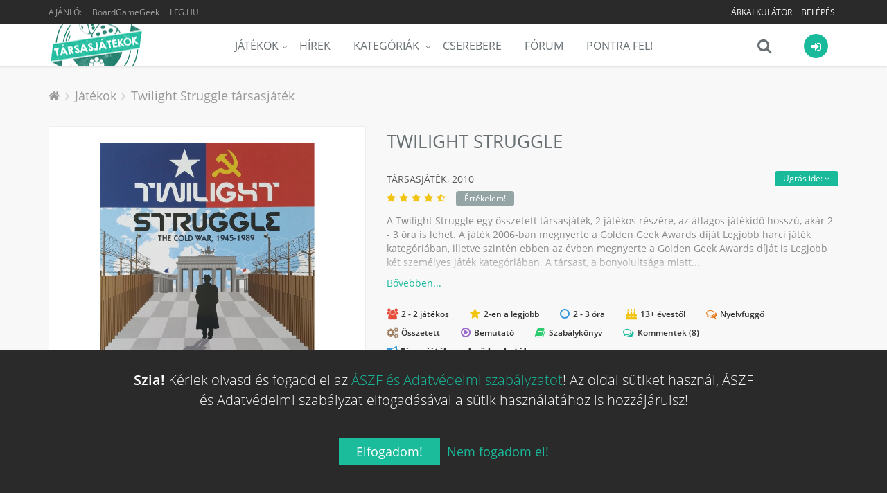

--- FILE ---
content_type: text/html; charset=UTF-8
request_url: https://tarsasjatekok.com/tarsasjatek/twilight-struggle-2005
body_size: 54326
content:
<!DOCTYPE html><!--[if IE 9]><html lang="hu" class="ie9"><![endif]--><!--[if !IE]><!--><html lang="hu"><!--<![endif]--><head prefix="og: http://ogp.me/ns# fb: http://ogp.me/ns/fb# article: http://ogp.me/ns/article#"><script>
        window.dataLayer = window.dataLayer || [];
        function gtag(){dataLayer.push(arguments);}

        gtag('consent', 'default', {
            'ad_storage': 'denied',
            'ad_user_data': 'denied',
            'ad_personalization': 'denied',
            'analytics_storage': 'denied',
            'functionality_storage': 'denied',
            'personalization_storage': 'denied',
            'security_storage': 'denied',
        });
    </script><!-- Google tag (gtag.js) --><script async src="https://www.googletagmanager.com/gtag/js?id=AW-10788126766"></script><!-- End Google tag (gtag.js) --><title>Twilight Struggle társasjáték - Magyarország társasjáték keresője! A társasjáték érték!</title><!-- Meta --><meta charset="utf-8"><meta content="width=device-width, initial-scale=1.0" name="viewport"><meta content="A Twilight Struggle egy összetett társasjáték, 2 játékos részére, az átlagos játékidő hosszú, akár 2 - 3 óra is lehet. A játék 2006-ban megnyerte a Golden Geek Awards díját Legjobb harci játék kategóriában, illetve szintén ebben az évben..." name="description"><meta content="Tarsasjatekok.com" name="author"><meta name="robots" content="index, follow"><meta name="theme-color" content="#222222"><meta property="og:url" content="https://tarsasjatekok.com/tarsasjatek/twilight-struggle-2005" /><meta property="og:type" content="website" /><meta property="og:title" content="Twilight Struggle társasjáték" /><meta property="og:description" content="A Twilight Struggle egy összetett társasjáték, 2 játékos részére, az átlagos játékidő hosszú, akár 2 - 3 óra is lehet. A játék 2006-ban megnyerte a Golden Geek Awards díját Legjobb harci játék kategóriában, illetve szintén ebben az évben..." /><meta property="og:image" content="https://tarsasjatekok.com/images/boardgame_image/profile_xlarge/1/12/123/12333.jpg" /><meta property="og:locale"  content="hu_HU" /><meta property="fb:app_id"  content="1572804772910917" /><meta name="google-site-verification" content="YKOHM92f7TQNfhB8hnDDr1eY091NjJQ1XnC8676V_xI" /><link rel="canonical" href="https://tarsasjatekok.com/tarsasjatek/twilight-struggle-2005" /><link rel="alternate" type="application/rss+xml" title="Legfrissebb cikkeink" href="/hirek/rss/main.xml" /><link rel="dns-prefetch" href="//in.hotjar.com" /><link rel="dns-prefetch" href="//vc.hotjar.io" /><link rel="dns-prefetch" href="//connect.facebook.net" /><link rel="dns-prefetch" href="//www.google-analytics.com" /><link rel="dns-prefetch" href="//www.googletagservices.com" /><link rel="dns-prefetch" href="//img.youtube.com" /><link rel="dns-prefetch" href="//cdn.onesignal.com" /><!-- Favicon --><link rel="apple-touch-icon-precomposed" sizes="57x57" href="/images/icons/apple-touch-icon-57x57.png" /><link rel="apple-touch-icon-precomposed" sizes="114x114" href="/images/icons/apple-touch-icon-114x114.png" /><link rel="apple-touch-icon-precomposed" sizes="72x72" href="/images/icons/apple-touch-icon-72x72.png" /><link rel="apple-touch-icon-precomposed" sizes="144x144" href="/images/icons/apple-touch-icon-144x144.png" /><link rel="apple-touch-icon-precomposed" sizes="60x60" href="/images/icons/apple-touch-icon-60x60.png" /><link rel="apple-touch-icon-precomposed" sizes="120x120" href="/images/icons/apple-touch-icon-120x120.png" /><link rel="apple-touch-icon-precomposed" sizes="76x76" href="/images/icons/apple-touch-icon-76x76.png" /><link rel="apple-touch-icon-precomposed" sizes="152x152" href="/images/icons/apple-touch-icon-152x152.png" /><link rel="apple-touch-icon-precomposed" sizes="512x512" href="/images/icons/apple-touch-icon-512x512.png" /><link rel="icon" type="image/png" href="/images/icons/favicon-196x196.png" sizes="196x196" /><link rel="icon" type="image/png" href="/images/icons/favicon-96x96.png" sizes="96x96" /><link rel="icon" type="image/png" href="/images/icons/favicon-32x32.png" sizes="32x32" /><link rel="icon" type="image/png" href="/images/icons/favicon-16x16.png" sizes="16x16" /><link rel="icon" type="image/png" href="/images/icons/favicon-128.png" sizes="128x128" /><link rel="icon" type="image/png" href="/images/icons/favicon-512.png" sizes="512x512" /><meta name="application-name" content="Tarsasjatekok.com"/><meta name="msapplication-TileColor" content="#FFFFFF" /><meta name="msapplication-TileImage" content="/images/icons/mstile-144x144.png" /><meta name="msapplication-square70x70logo" content="/images/icons/mstile-70x70.png" /><meta name="msapplication-square150x150logo" content="/images/icons/mstile-150x150.png" /><meta name="msapplication-wide310x150logo" content="/images/icons/mstile-310x150.png" /><meta name="msapplication-square310x310logo" content="/images/icons/mstile-310x310.png" /><link rel="manifest" href="/manifest.json"><script src="https://cdn.onesignal.com/sdks/OneSignalSDK.js" async=""></script><script> var OneSignal = window.OneSignal || []; </script><!-- CSS Global Compulsory --><link rel="stylesheet" href="/assets/v1b6da/css/981c29e.css" /><link rel="preload" as="style" href="/assets/v1b6da/css/5b764c8.css" onload="this.onload=null;this.rel='stylesheet'" /><noscript><link rel="stylesheet" href="/assets/v1b6da/css/5b764c8.css" /></noscript><link rel="preload" as="style" href="/assets/v1b6da/css/50b6550.css" onload="this.onload=null;this.rel='stylesheet'" /><noscript><link rel="stylesheet" href="/assets/v1b6da/css/50b6550.css" /></noscript></head><body class="header-fixed bg-header"><div class="wrapper"><!--=== Header ===--><div class="header-root header-v5 header-static has-topbar"><!-- Topbar --><div class="topbar-v3"><div class="container"><div class="row"><div class="col-sm-4"><ul class="left-topbar"><li><span>Ajánló:</span></li><li><a href="https://boardgamegeek.com/boardgame/12333" target="_blank" class="no-upper" title="BoardGameGeek: Twilight Struggle">BoardGameGeek</a></li><li><a href="http://lfg.hu/?utm_source=tarsasjatekok.com" target="_blank">LFG.HU</a></li></ul></div><div class="col-sm-8"><ul class="list-inline right-topbar pull-right"><!-- ko if: has_facebook_prizegame --><li style="display: none" data-bind="with: has_facebook_prizegame, visible:$root.has_facebook_prizegame"><a data-bind="text: 'Nyereményjáték', attr: { 'href': $root.Router('bg_prizegame.facebook.show', slug) }"></a></li><!-- /ko --><!-- ko ifnot: has_facebook_prizegame --><li><a href="/arkalkulacio">
                                        Árkalkulátor
                                        <!-- ko if: $root.User.price_calculator_cnt --><span class="badge rounded-2x badge-red pull-right" style="margin: -2px 0 -6px 5px" data-bind="text: $root.User.price_calculator_cnt"></span><!-- /ko --></a></li><!-- /ko --><!-- ko if: $root.User.hasUser --><li style="display: none" data-bind="visible:$root.User.hasUser ">
                                    |
                                </li><li style="display: none" data-bind="visible:$root.User.hasUser "><a data-bind="attr: { href: $root.Router('user_profile',$root.User.userSlug(),$root.User.userId()) }"><i class="fa fa-user"></i></a></li><li style="display: none" data-bind="visible:$root.User.hasUser "><a data-bind="attr: { href: $root.Router('user_profile_settings',$root.User.userSlug(),$root.User.userId()) }"><i class="fa fa-cogs"></i></a></li><li style="display: none" data-bind="visible:$root.User.hasUser "><a href="/uzenetek"><i class="fa fa-envelope-o" data-bind="css: {'fa-badge-dot':$root.User.message_count}"></i></a></li><li style="display: none" data-bind="visible:$root.User.hasUser "><toggle-push-notifications params="auto_hide: true"></toggle-push-notifications></li><!-- /ko --><!-- ko ifnot: $root.User.hasUser --><li style="display: none" data-bind="visible: !$root.User.hasUser()"><a href="/register/">Belépés</a></li><!-- /ko --></ul></div></div></div></div><!--  End Topbar --><!-- Navbar --><div class="navbar navbar-default mega-menu" role="navigation"><div class="container" data-bind="css: { 'search-is-open': $root.main_search.is_open }"><!-- Brand and toggle get grouped for better mobile display --><div class="navbar-header"><button type="button" class="navbar-toggle" data-toggle="collapse" data-target=".navbar-responsive-collapse"><span class="sr-only">Menü</span><span class="icon-bar"></span><span class="icon-bar"></span><span class="icon-bar"></span></button><a class="navbar-brand" href="/"><span id="logo-header" title="Tarsasjatekok.com" data-logo="/images/logo.png" data-logo2x="/images/logo-2x.png"></span></a></div><!-- ko if: $root.User.showUserBar --><div class="shop-badge user-badge pull-right" data-bind="css: { 'active': $root.User.menu_is_open() }"><a class="user_icon" href="#"><i class="icon-custom icon-sm rounded-x fa fa-sign-in icon-bg-grey" data-bind="css: { 'icon-bg-u': $root.User.userLoaded(), 'fa-user': $root.User.hasUser(), 'fa-sign-in': !$root.User.hasUser() }"><!-- ko if: $root.User.userId --><img class="rounded-x" data-bind="attr:{ src:$root.Router('user_avatar',$root.User.userId(),'thumb_small',$root.User.avatarId(),true)} "><!-- /ko --></i></a><!-- ko if: $root.User.hasUser --><!-- ko if: $root.User.un_seen_notifications() > 0 --><span class="badge badge-red rounded-x" data-bind="text: $root.User.un_seen_notifications"></span><!-- /ko--><div class="badge-open"><div class="user_bar profile"><div class="profile-blog blog-border"><a class="name-location" data-bind="attr: { href: $root.Router('user_profile',$root.User.userSlug(),$root.User.userId()) }"><img class="avatar rounded-x" src="" data-bind="attr: { src: $root.Router('user_avatar',$root.User.userId(),'thumb_small',$root.User.avatarId()) }"><div class="name-location"><strong data-bind="text: $root.User.userName"></strong><small>
                            Ugrás a profilomra
                        </small></div></a><div class="clearfix"></div><hr><div class="notifications row bg-color-light"><a data-bind="attr: {'href':$root.User._ll()?$root.User._ll():'/logout'}" class="logout">
                        Kilépés <i class="fa fa-sign-out"></i></a><user-notifications params="headless: true, full: false, size: '35vh'"></user-notifications></div></div></div><div class="notifications"></div></div><!-- /ko --><!-- ko ifnot: $root.User.hasUser --><div class="badge-open"><div class="user_login"><form class="form-block login-block ajax" method="POST" action="/login_check"><div class="form-block-header"><h2 class="margin-bottom-15">Bejelentkezés</h2></div><div data-error></div><div class="input-group margin-bottom-10"><span class="input-group-addon rounded-left"><i class="icon-user color-white"></i></span><input type="text" name="_username" class="form-control rounded-right" placeholder="Felhasználónév"></div><div class="input-group margin-bottom-20"><span class="input-group-addon rounded-left"><i class="icon-lock color-white"></i></span><input type="password" name="_password" class="form-control rounded-right" placeholder="Jelszó"><input type="hidden" name="_remember_me" value="on"></div><div class="row margin-bottom-40"><div class="col-md-12"><button type="submit" class="btn-u btn-block btn-u-sea rounded">Bejelentkezés</button></div><div class="clearfix"></div><div class="register"><a href="/register/">
                            Még nem vagy tag?
                            Ide kattintva tudsz <b>regisztrálni!</b></a></div></div><div class="social-login"><div class="or rounded-x">Vagy</div><ul class="list-unstyled margin-bottom-20"><li><a href="/connect/facebook" class="btn rounded btn-block btn-lg btn-facebook-inversed margin-bottom-15"><i class="fa fa-facebook"></i> Belépés Facebook-kal
                            </a></li><li><a href="/connect/google" id="google_login" class="btn rounded btn-block btn-lg btn-gmail-inversed"><i class="fa fa-google"></i> Belépés Google-lel
                            </a></li><li><div class="register"><a href="/aszf" target="_blank">ÁSZF és Adatvédelmi szabályzat</a></div></li></ul></div></form></div></div><!-- /ko --></div><!-- /ko--><div class="shop-badge search-badge pull-right"><a class="search_icon" href="#" data-bind="click: $root.main_search.toggle"><i class="icon-custom icon-md fa fa-search icon-grey no-border" data-bind="css: { 'fa-times': $root.main_search.is_open, 'fa-refresh fa-spin': $root.main_search.loading }"></i></a><div class="search-bar"><input type="search" class="search-input form-control" data-bind="textInput: $root.main_search.search_string" data-mainsearchinput placeholder="Játék keresése..."></div></div><div class="navbar-collapse navbar-responsive-collapse collapse" aria-expanded="true"><!-- Nav Menu --><ul class="nav navbar-nav"><li class="dropdown"><a href="/tarsasjatek" class=dropdown-toggle" data-toggle="dropdown">Játékok</a><ul class="dropdown-menu"><li><a href="/tarsasjatek">Összes társasjáték</a></li><li><a href="/tarsasjatek/akcios-jatekok">Akciós társasjátékok</a></li><li><a href="/tarsasjatek/letoltheto-szabalyzat">Letölthető szabályzattal</a></li><li><a href="/tarsasjatek/top100">TOP100 társasjáték</a></li><li><a href="/tarsasjatek/hasonlo">Hasonló keresése</a></li><li class="dropdown-submenu"><a href="/az-ev-tarsasjatekai">Az év legjobb társasjátékai</a><ul class="dropdown-menu"><li><a href="/az-ev-tarsasjatekai/2023">Az év társasjátékai 2023</a></li><li><a href="/az-ev-tarsasjatekai/2022">Az év társasjátékai 2022</a></li><li><a href="/az-ev-tarsasjatekai/2021">Az év társasjátékai 2021</a></li><li><a href="/az-ev-tarsasjatekai/2020">Az év társasjátékai 2020</a></li><li><a href="/az-ev-tarsasjatekai/2019">Az év társasjátékai 2019</a></li></ul></li></ul></li><li><a href="/hirek">Hírek</a></li><li class="dropdown mega-menu-fullwidth"><a href="javascript:void(0);" class="dropdown-toggle" data-hover="dropdown" data-toggle="dropdown">
                    Kategóriák
                </a><ul class="dropdown-menu"><li><div class="mega-menu-content"><div class="container"><div class="row"><div class="col-md-2 col-sm-6"><h3 class="mega-menu-heading">a</h3><ul class="list-unstyled style-list"><li><a href="/tarsasjatek/kategoria/akcio-ugyessegi">Akció</a><span class="badge badge-orange category-cnt-badge">7397</span></li><li><a href="/tarsasjatek/kategoria/alkudozas">Alkudozás</a><span class="badge badge-blue category-cnt-badge">4415</span></li><li><a href="/tarsasjatek/kategoria/allat">Állat</a><span class="badge badge-green category-cnt-badge">9887</span></li></ul><h3 class="mega-menu-heading">b</h3><ul class="list-unstyled style-list"><li><a href="/tarsasjatek/kategoria/bloff">Blöff</a><span class="badge badge-brown category-cnt-badge">5490</span></li></ul><h3 class="mega-menu-heading">c</h3><ul class="list-unstyled style-list"><li><a href="/tarsasjatek/kategoria/civilizacio">Civilizáció</a><span class="badge badge-orange category-cnt-badge">1819</span></li></ul><h3 class="mega-menu-heading">e</h3><ul class="list-unstyled style-list"><li><a href="/tarsasjatek/kategoria/egyszeru">Egyszerű</a><span class="badge badge-sea category-cnt-badge">8380</span></li><li><a href="/tarsasjatek/kategoria/epites-terjeszkedes">Építés</a><span class="badge badge-purple category-cnt-badge">2669</span></li></ul></div><div class="col-md-2 col-sm-6"><h3 class="mega-menu-heading">f</h3><ul class="list-unstyled style-list"><li><a href="/tarsasjatek/kategoria/fantasy">Fantasy</a><span class="badge badge-brown category-cnt-badge">20068</span></li><li><a href="/tarsasjatek/kategoria/felfedezo">Felfedező</a><span class="badge badge-sea category-cnt-badge">5461</span></li><li><a href="/tarsasjatek/kategoria/felnott">Felnőtt</a><span class="badge badge-green category-cnt-badge">2231</span></li><li><a href="/tarsasjatek/kategoria/film-tv-radio-alapu">Film</a><span class="badge badge-green category-cnt-badge">8645</span></li></ul><h3 class="mega-menu-heading">g</h3><ul class="list-unstyled style-list"><li><a href="/tarsasjatek/kategoria/gyerek-jatek">Gyerek játék</a><span class="badge badge-sea category-cnt-badge">18601</span></li><li><a href="/tarsasjatek/kategoria/gyilkossag-rejtely">Gyilkosság</a><span class="badge badge-green category-cnt-badge">2673</span></li><li><a href="/tarsasjatek/kategoria/gyujtheto-tartozekok">Gyűjthető tartozékok</a><span class="badge badge-dark category-cnt-badge">3028</span></li></ul><h3 class="mega-menu-heading">h</h3><ul class="list-unstyled style-list"><li><a href="/tarsasjatek/kategoria/haboru">Háború</a><span class="badge badge-green category-cnt-badge">25782</span></li><li><a href="/tarsasjatek/kategoria/harc">Harc</a><span class="badge badge-red category-cnt-badge">12100</span></li><li><a href="/tarsasjatek/kategoria/horror">Horror</a><span class="badge badge-green category-cnt-badge">5004</span></li><li><a href="/tarsasjatek/kategoria/humor">Humor</a><span class="badge badge-blue category-cnt-badge">8203</span></li></ul></div><div class="clearfix hidden visible-sm-block visible-xs-block"></div><div class="col-md-2 col-sm-6"><h3 class="mega-menu-heading">i</h3><ul class="list-unstyled style-list"><li><a href="/tarsasjatek/kategoria/ido-alapu">Idő alapú</a><span class="badge badge-yellow category-cnt-badge">3487</span></li><li><a href="/tarsasjatek/kategoria/ii-vilaghaboru">II. világháború</a><span class="badge badge-blue category-cnt-badge">7762</span></li></ul><h3 class="mega-menu-heading">k</h3><ul class="list-unstyled style-list"><li><a href="/tarsasjatek/kategoria/kaland">Kaland</a><span class="badge badge-blue category-cnt-badge">8873</span></li><li><a href="/tarsasjatek/kategoria/kaloz">Kalóz</a><span class="badge badge-brown category-cnt-badge">1752</span></li><li><a href="/tarsasjatek/kategoria/kartyajatek">Kártyajáték</a><span class="badge badge-green category-cnt-badge">46516</span></li><li><a href="/tarsasjatek/kategoria/kepregeny-grafikus-novella">Képregény</a><span class="badge badge-red category-cnt-badge">2723</span></li><li><a href="/tarsasjatek/kategoria/kockajatek">Kockajáték</a><span class="badge badge-purple category-cnt-badge">15398</span></li><li><a href="/tarsasjatek/kategoria/konyv">Könyv</a><span class="badge badge-brown category-cnt-badge">5250</span></li><li><a href="/tarsasjatek/kategoria/konyv-alapu">Könyv alapú</a><span class="badge badge-red category-cnt-badge">3264</span></li><li><a href="/tarsasjatek/kategoria/kornyezet">Környezet</a><span class="badge badge-dark category-cnt-badge">1982</span></li><li><a href="/tarsasjatek/kategoria/kovetkezteto">Következtető</a><span class="badge badge-yellow category-cnt-badge">6706</span></li><li><a href="/tarsasjatek/kategoria/kozepkori">Középkori</a><span class="badge badge-yellow category-cnt-badge">5869</span></li><li><a href="/tarsasjatek/kategoria/kozgazdasag">Közgazdaság</a><span class="badge badge-dark category-cnt-badge">9253</span></li></ul></div><div class="col-md-2 col-sm-6"><h3 class="mega-menu-heading">m</h3><ul class="list-unstyled style-list"><li><a href="/tarsasjatek/kategoria/matek">Matek</a><span class="badge badge-purple category-cnt-badge">2284</span></li><li><a href="/tarsasjatek/kategoria/memoria">Memória</a><span class="badge badge-sea category-cnt-badge">4280</span></li><li><a href="/tarsasjatek/kategoria/miniaturok">Miniatűrök</a><span class="badge badge-blue category-cnt-badge">16653</span></li><li><a href="/tarsasjatek/kategoria/mitologia">Mitológia</a><span class="badge badge-brown category-cnt-badge">2472</span></li><li><a href="/tarsasjatek/kategoria/modern-hadviseles">Modern hadviselés</a><span class="badge badge-blue category-cnt-badge">2466</span></li></ul><h3 class="mega-menu-heading">n</h3><ul class="list-unstyled style-list"><li><a href="/tarsasjatek/kategoria/nyomtasd-es-jatszd">Nyomtasd és Játszd</a><span class="badge badge-brown category-cnt-badge">9948</span></li></ul><h3 class="mega-menu-heading">o</h3><ul class="list-unstyled style-list"><li><a href="/tarsasjatek/kategoria/oktatas">Oktatás</a><span class="badge badge-yellow category-cnt-badge">10446</span></li><li><a href="/tarsasjatek/kategoria/osi">Ősi</a><span class="badge badge-purple category-cnt-badge">3550</span></li></ul><h3 class="mega-menu-heading">p</h3><ul class="list-unstyled style-list"><li><a href="/tarsasjatek/kategoria/partijatek">Partijáték</a><span class="badge badge-dark category-cnt-badge">15670</span></li></ul></div><div class="clearfix hidden visible-sm-block visible-xs-block"></div><div class="col-md-2 col-sm-6"><h3 class="mega-menu-heading">p</h3><ul class="list-unstyled style-list"><li><a href="/tarsasjatek/kategoria/politika">Politika</a><span class="badge badge-purple category-cnt-badge">2761</span></li></ul><h3 class="mega-menu-heading">r</h3><ul class="list-unstyled style-list"><li><a href="/tarsasjatek/kategoria/rejtveny-kirakos">Rejtvény</a><span class="badge badge-sea category-cnt-badge">4854</span></li><li><a href="/tarsasjatek/kategoria/repules">Repülés</a><span class="badge badge-purple category-cnt-badge">2511</span></li></ul><h3 class="mega-menu-heading">s</h3><ul class="list-unstyled style-list"><li><a href="/tarsasjatek/kategoria/sci-fi">Sci-Fi</a><span class="badge badge-blue category-cnt-badge">13449</span></li><li><a href="/tarsasjatek/kategoria/sport">Sport</a><span class="badge badge-blue category-cnt-badge">6673</span></li><li><a href="/tarsasjatek/kategoria/strategia">Stratégia</a><span class="badge badge-light category-cnt-badge">12015</span></li><li><a href="/tarsasjatek/kategoria/szallitas">Szállítás</a><span class="badge badge-dark category-cnt-badge">2174</span></li><li><a href="/tarsasjatek/kategoria/szamok">Számok</a><span class="badge badge-blue category-cnt-badge">1817</span></li><li><a href="/tarsasjatek/kategoria/szojatek">Szójáték</a><span class="badge badge-orange category-cnt-badge">4763</span></li></ul></div><div class="col-md-2 col-sm-6"><h3 class="mega-menu-heading">t</h3><ul class="list-unstyled style-list"><li><a href="/tarsasjatek/kategoria/tenger">Tenger</a><span class="badge badge-orange category-cnt-badge">3826</span></li></ul><h3 class="mega-menu-heading">u</h3><ul class="list-unstyled style-list"><li><a href="/tarsasjatek/kategoria/utazas">Utazás</a><span class="badge badge-orange category-cnt-badge">2575</span></li></ul><h3 class="mega-menu-heading">v</h3><ul class="list-unstyled style-list"><li><a href="/tarsasjatek/kategoria/vadnyugat">Vadnyugat</a><span class="badge badge-purple category-cnt-badge">1487</span></li><li><a href="/tarsasjatek/kategoria/vallas">Vallás</a><span class="badge badge-light category-cnt-badge">1461</span></li><li><a href="/tarsasjatek/kategoria/videojatek-alapu">Videójáték alapú</a><span class="badge badge-blue category-cnt-badge">2253</span></li><li><a href="/tarsasjatek/kategoria/vilagur">Világűr</a><span class="badge badge-blue category-cnt-badge">2158</span></li><li><a href="/tarsasjatek/kategoria/vonatok">Vonatok</a><span class="badge badge-dark category-cnt-badge">1856</span></li></ul><h3 class="mega-menu-heading">z</h3><ul class="list-unstyled style-list"><li><a href="/tarsasjatek/kategoria/zombi">Zombi</a><span class="badge badge-green category-cnt-badge">1612</span></li></ul></div><div class="clearfix hidden visible-sm-block visible-xs-block"></div></div></div></div></li></ul></li><li><a href="/cserebere">Cserebere</a></li><li><a href="/forum">Fórum</a></li><li><a href="/pontra-fel">Pontra Fel!</a></li></ul><!-- End Nav Menu --></div></div></div><!-- End Navbar --></div><div class="header-v5-placeholder"></div><!--=== End Header ===--><!-- ko if: $root.User.showUserBar --><div class="main_search hidden" data-bind="css: { 'hidden': $root.main_search.hideResults }"><div class="search_results"><div data-results><!-- ko if: $root.main_search.loading --><div><h4 class="text-center"><i class="fa fa-refresh fa-spin"></i>
                                Keresés...
                            </h4></div><!-- /ko --><!-- ko ifnot: $root.main_search.loading --><!-- ko ifnot: $root.main_search.boardgames().length --><div><h4 class="text-center"><i class="fa fa-times"></i>
                                Nincs találat...
                            </h4></div><!-- /ko --><!-- ko foreach: $root.main_search.boardgames --><!-- ko if: $index --><hr class="margin-top-10 margin-bottom-10"><!-- /ko --><a class="row" data-bind="bgHref: $data,css: {'selected':$index()==$root.main_search.selected()},attr:{'id':'main_search_result_'+$index()}"><div class="col-xs-4"><img class="full-width img-responsive" data-bind="
                                    attr: { alt: $data.primary_name },
                                    bgSrc: [$data,'profile_large']
                                "></div><div class="col-xs-8 padding-top-5 padding-bottom-5"><h4><span data-bind="text: $data.primary_name"></span><!-- ko if: $data.yearpublished --><small><!-- ko if: $data.hu_publisher --><!-- ko text: $data.orig_yearpublished --><!-- /ko -->, magyar: <!-- ko text: $data.yearpublished --><!-- /ko --><!-- /ko --><!-- ko ifnot: $data.hu_publisher --><!-- ko text: $data.yearpublished --><!-- /ko --><!-- /ko --></small><!-- ko if: $data.user_offers_cnt > 0 --><small><strong><!-- ko text: $data.user_offers_cnt --><!-- /ko --> felhasználó árulja, <!-- ko priceFrom: $data.user_offers_price --><!-- /ko --></strong></small><!-- /ko --><!-- /ko --></h4><!-- ko if: $data.price_range_min > 0 && $data.active_product_cnt > 0 --><span class="price">
                                    Boltok: <!-- ko priceFrom: $data.price_range_min --><!-- /ko --><!-- ko if: $data.price_discount > 0 -->
                                        &nbsp;<span class="label rounded label-orange" data-bind="text: ' -'+(100*$data.price_discount).toFixed(0)+'%'"></span><!-- /ko --></span><!-- /ko --></div></a><!-- /ko --><!-- /ko --></div></div></div><div class="bottom_search clearfix" data-bind="css: { 'open': $root.main_search.is_open }"><input type="search" class="search-input form-control" data-bind="textInput: $root.main_search.search_string" data-mainsearchinput placeholder="Játék keresése..."><i class="fa fa-search" data-bind="click: $root.main_search.toggle, css: { 'fa-times': $root.main_search.is_open, 'fa-refresh fa-spin': $root.main_search.loading }"></i></div><!-- /ko --><div class="main-container-page"><div class="shop-product breadcrums padding-bottom-0 no-border"><div class="container"><ul class="breadcrumb-v5" itemscope itemtype="https://schema.org/BreadcrumbList"><li><a href="/"><i class="fa fa-home"></i></a></li><li itemprop="itemListElement" itemscope itemtype="https://schema.org/ListItem"><a href="/tarsasjatek" itemprop="item"><span itemprop="name">Játékok</span></a><meta itemprop="position" content="1"></li><li class="active" itemprop="itemListElement" itemscope itemtype="https://schema.org/ListItem"><a href="https://tarsasjatekok.com/tarsasjatek/twilight-struggle-2005" itemprop="item">Twilight Struggle társasjáték</a><meta itemprop="name" content="Twilight Struggle társasjáték"><meta itemprop="position" content="2"></li></ul></div></div><div itemscope itemtype="http://schema.org/Product"><meta itemprop="name" content="Twilight Struggle"><span itemprop="brand" itemscope itemtype="http://schema.org/Organization"><meta itemprop="name" content="GMT Games LLC"></span><div class="shop-product padding-top-0"><span itemprop="aggregateRating" itemscope itemtype="http://schema.org/AggregateRating"><meta itemprop="ratingValue" content="8.22983"><meta itemprop="ratingCount" content="51543"><meta itemprop="bestRating" content="10"><meta itemprop="worstRating" content="1"></span><div class="container"><div class="row"><div class="col-md-5 margin-bottom-20 md-margin-bottom-50 images"><a class="fancybox main-img" data-fancybox="Twilight Struggle" href="/images/boardgame_image/profile_xlarge/1/12/123/12333.jpg"><div class="img-responsive portrait has-more"><img class="img-responsive" src="/images/boardgame_image/profile_xlarge/1/12/123/12333.jpg" itemprop="image" alt="Twilight Struggle" width="610" height="832" loading="lazy"></div></a><div class="row img-thumbs"><div class="img col-xs-4" data-toggle="tooltip" data-placement="bottom" title="Game-Obscura"><a class="fancybox.iframe" data-fancybox="Twilight Struggle" href="https://www.youtube.com/embed/l-Q1zJ-EBys"><div class="youtube" data-src="https://img.youtube.com/vi/l-Q1zJ-EBys/mqdefault.jpg"><i class="icon-custom icon-lg fa fa-play-circle"></i></div><img class="img-responsive" data-src="/images/boardgame_image/thumb_xlarge/1/12/123/12333.jpg" itemprop="image" alt="Twilight Struggle" width="400" height="400"></a></div><div class="img col-xs-4"><a class="fancybox" data-fancybox="Twilight Struggle" href="/files/common/0/08/080/08043b0bf74d6496dfc34762d583aaec/twilight-struggle-deluxe-esd13537-14362837006968.jpg"><img class="img-responsive" data-src="/files/images/thumb_xlarge/0/08/080/08043b0bf74d6496dfc34762d583aaec/twilight-struggle-deluxe-esd13537-14362837006968.jpg" alt="Twilight Struggle" width="400" height="400"></a></div><div class="img col-xs-4"><a class="fancybox" data-more="+2" data-fancybox="Twilight Struggle" href="/files/common/7/79/79d/79dcdaa4b53abebe3f404bd82ce762a2/twilight-struggle-deluxe-esd13537-14362837007207.jpg"><img class="img-responsive" data-src="/files/images/thumb_xlarge/7/79/79d/79dcdaa4b53abebe3f404bd82ce762a2/twilight-struggle-deluxe-esd13537-14362837007207.jpg" alt="Twilight Struggle" width="400" height="400"></a></div><div class="img col-xs-4 hidden"><a class="fancybox" data-fancybox="Twilight Struggle" href="/files/common/e/e1/e1d/e1db2448cafef1898ce6631d66b7433e/twilight-struggle-deluxe-esd13537-14362837007086.jpg"><img class="img-responsive" data-src="/files/images/thumb_xlarge/e/e1/e1d/e1db2448cafef1898ce6631d66b7433e/twilight-struggle-deluxe-esd13537-14362837007086.jpg" alt="Twilight Struggle" width="400" height="400"></a></div><div class="col-xs-12 img margin-top-30 text-center recommend-video"><span type="button" class="btn-u btn-u-xs rounded" data-name="Twilight Struggle" data-id="12333">
                                    Videó beküldése
                                </span></div></div></div><div class="col-md-7 shop-product-details"><div class="shop-product-heading"><h1>
                                Twilight Struggle <span class="boardgame-type">társasjáték</span></h1></div><div data-subpartmenu class="sub-part-menu"></div><h3 class="shop-product-title">
                            társasjáték,
                                                            <span class="tooltips" itemprop="releaseDate" data-toggle="tooltip" data-placement="top" title="Eredeti megjelenés: 2005">2010</span><div class="rating boardgame-rating" data-name="Twilight Struggle" data-id="12333"><i class="fa fa-star"></i><i class="fa fa-star"></i><i class="fa fa-star"></i><i class="fa fa-star"></i><i class="fa fa-star-half-o"></i><!-- ko ifnot: $root.User.boardgame_rating --><span class="btn-u btn-u-xs rounded btn-u-default">Értékelem!</span><!-- /ko --></div></h3><div class="description closed"><div class="short-description"><p>A Twilight Struggle egy összetett társasjáték, 2 játékos részére, az átlagos játékidő hosszú, akár 2 - 3 óra is lehet. A játék 2006-ban megnyerte a Golden Geek Awards díját Legjobb harci játék kategóriában, illetve szintén ebben az évben megnyerte a Golden Geek Awards díját is Legjobb két személyes játék kategóriában. A társast, a bonyolultsága miatt...</p></div><div class="long-description"><div class="text-justify" itemprop="description"><p>A Twilight Struggle egy összetett társasjáték, 2 játékos részére, az átlagos játékidő hosszú, akár 2 - 3 óra is lehet. A játék 2006-ban megnyerte a Golden Geek Awards díját Legjobb harci játék kategóriában, illetve szintén ebben az évben megnyerte a Golden Geek Awards díját is Legjobb két személyes játék kategóriában. A társast, a bonyolultsága miatt, csak 13 éves kortól ajánljuk kipróbálni. A játékmenet erősen épít a váltakozó képességek, a kampány/harci kártya vezérelt, az egyidejű akciók, a pakli tervezés és a szimuláció mechanizmusokra.</p><p><h5>A Szellemlovas leírása:</h5></p><p>A Twilight Struggle legendás hírnévvel rendelkezik. Az Ananda Gupta és Jason Matthews által tervezett játék ugyanis már évek óta az első helyen terpeszkedik a társasjátékok nagy listáján, vagyis a Boardgame Geek listán. Ez a megtörhetetlen uralom nem kis érdem, olvass tovább, hogy mitől milyen jó ez a hidegháborús társasjáték!</p><h5>Melegen ajánlott hidegháború</h5><p>A játék a világháborúk után beálló hidegháború idején játszódnak, a szemben álló felek pedig természetesen Amerika és a Szovjetunió. Ennek megfelelően a játéktábla lényegében egy világtérkép, amin minden fontos játékinformáció megtalálható. A korszakot három játékfázison keresztül lehet átélni, melyekhez rendre tartozik egy-egy pakli kártya. Ezekből a paklikból kap a két versengő fél kártyákat, amiket a játék során felhasználhat a győzelem elérésének érdekében. A játék mechanizmusa lényegében ennyi, ami pofon egyszerűvé és gyorsan tanulhatóvá teszi a társast.<br><br>Az igazi nyomást az jelenti a játékban, hogy minden kártya más képességgel rendelkezik. Egy lap adhat például rengeteg befolyást az országodnak, miközben a képessége éppen az ellenfélnek kedvez. A rengeteg eltérő lap miatt nagyon változatos és nehéz döntéseket kell hozni a játékban, ami rendkívül jól bemutatja a korszakra jellemző feszült légkört. Mivel egy-egy körben általában sok olyan kártyát kapsz kézbe, amit nem is igazán szeretnél kijátszani (mert például az ellenfélnek kedvez), valahogy meg kell szabadulnod ezektől.<br><br>Itt jönnek képbe a korszak történelmi eseményei. A játékban megjelenő eseménykártyák mellett (mint amilyen például az Arab-Izraeli konfliktus) lehetőségetek van űrkutatásban versenyezni egymással. Az űrkutatás legnagyobb előnye, hogy kártyát kell kézből eldobni ahhoz, hogy fejlődhessetek e téren, így a fölösleges lapoktól limitált számban ugyan, de meg lehet szabadulni.</p><h5>Osszátok fel a világot</h5><p>A játék fő célja, hogy országod minél több támogató szövetségest szerezzen kártyák kijátszásával, felhasználva azok befolyás értékét. Az ellenfelednek azonban számtalan lehetősége van arra is, hogy a téged támogató országokat rávegye, hogy ne támogassanak többé, megszüntetve ezzel a befolyásod, sőt akár maga mellé is állíthatja az addigi szövetségeseidet. Ezek a szövetségesek bizonyos lapok kijátszásakor vagy más eseményeknél győzelmi pontot jelentenek. Ezeket a pontokat azonban nem külön gyűjtitek, ami neked plusz pontot jelent, az az ellenfélnek mínusz ponttal jár. Aki hamarabb szerzi meg a győzelemmhez szükséges 20 pontot, az lesz a játék győztese.</p><h5>Összegzés, ajánlás</h5><p>Ha valaki szereti a tematikus és történelmi játékokat, valamint érdekli a hidegháború, akkor ez a társas a tökéletes választás. A játék minden mozzanata teljesen átadja a tematikát és a hidegháborús hangulatot. A játékmechanizmus alapjai egyszerűek, gyorsan tanulhatóak. A komplexitást a kártyák sokfélesége viszi a játékba, illetve az, hogy a játékosoknak ki kell gazdálkodniuk, hogy úgy játsszák ki lapjaikat, hogy az ellenfélnek az a legkevésbé legyen kedvező. A játék néhány apró hibája közül kettőt fontos említeni. Az első, hogy a rengeteg féle kártya miatt, az aki már játszott a társassal hatalmas előnybe kerül az újoncokkal szemben, csupán azért, mert tudja mire lehet számítani a játék során.<br><br>A másik eset pedig az, hogy gyakran kerül elő egy meccs alatt a dobókocka. Ezzel egyébként nem is lenne semmi baj, de sok esetben a kockadobások katasztrófával vagy valami óriási előnnyel járnak, attól függően, hogy mit sikerül dobni. A dobásokat nincs lehetőség manipulálni, így pusztán a szerencsére van bízva néha egy-egy nagy dolog kimenetele. Ezeket szem előtt tartva a játékot olyanoknak ajánljuk akik kedvelik ezt a témát és meg tudnak békélni a kockák szeszélyeivel.</p><h5>Mi van a dobozban?</h5><p>1 szabálykönyv<br>1 játéktábla<br>103 kártya<br>2 dobókocka<br>rengeteg token<br><br><a href="https://boardgamegeek.com/filepage/59209/twilight-struggle-deluxe-kiadas-magyar-szabalykony" target="_blank" rel="nofollow" rel="nofollow">A magyar nyelvű szabályáttekintőt itt találod meg!</a></p><small class="hu-publisher-source-block">Forrás: <a href="https://www.szellemlovas.hu?utm_source=tarsasjatekok.com&amp;utm_campaign=szellemlovas-202601&amp;utm_medium=common-link" rel="nofollow" target="_blank">Szellemlovas</a></small></div></div></div><div class="toggler text-left"><a href="javascript:void(0)"></a></div><div class="margin-top-10"><boardgame-properties-extended params="boardgame: {&quot;id&quot;:12333,&quot;playingtime&quot;:180,&quot;minplaytime&quot;:120,&quot;maxplaytime&quot;:180,&quot;maxplayers&quot;:2,&quot;minplayers&quot;:2,&quot;bestplayers&quot;:2,&quot;bestplayers_max&quot;:2,&quot;bestplayers_min&quot;:2,&quot;has_videos&quot;:true,&quot;has_rulebooks&quot;:true,&quot;minage&quot;:13,&quot;complexity&quot;:4,&quot;language_dependence&quot;:3,&quot;has_review&quot;:false,&quot;comments&quot;:true}"></boardgame-properties-extended></div><div class="margin-top-20"><fb-share></fb-share></div><a href="#shops" class="main-price"><div itemprop="offers" itemscope itemtype="http://schema.org/AggregateOffer"><meta itemprop="offerCount" content="11"><meta itemprop="lowPrice" content="28015"><meta itemprop="highPrice" content="45000"><meta itemprop="priceCurrency" content="HUF" /><strong class="discount-notify dp-block margin-top-40">
                            Egy felhasználó és 10 üzlet árulja ezt a játékot!
                    </strong><ul class="list-inline shop-product-prices margin-top-10 margin-bottom-0"><li class="shop-red">28 015 Ft-tól</li><li><small class="shop-bg-green time-day-left">11 ajánlat</small></li></ul></div></a><div class="margin-top-40"><boardgame-list-buttons params="boardgame_id: 12333"></boardgame-list-buttons></div><p class="wishlist-category"><strong>
                                    Kategória:
                                </strong><a href="/tarsasjatek/kategoria/politika" itemprop="category">Politika</a>, <a href="/tarsasjatek/kategoria/haboru" itemprop="category">Háború</a>, <a href="/tarsasjatek/kategoria/modern-hadviseles" itemprop="category">Modern hadviselés</a><br><strong>
                                    Mechanizmus:
                                </strong><a href="/tarsasjatek/mechanizmus/valtakozo-kepessegek" itemprop="category">Váltakozó képességek</a>, <a href="/tarsasjatek/mechanizmus/kampany-harci-kartya-vezerelt" itemprop="category">Kampány/Harci kártya vezérelt</a>, <a href="/tarsasjatek/mechanizmus/egyideju-akciok" itemprop="category">Egyidejű akciók</a>, <a href="/tarsasjatek/mechanizmus/pakli-tervezes" itemprop="category">Pakli tervezés</a>, <a href="/tarsasjatek/mechanizmus/szimulacio" itemprop="category">Szimuláció</a>, <a href="/tarsasjatek/mechanizmus/kockadobas" itemprop="category">Kockadobás</a>, <a href="/tarsasjatek/mechanizmus/terulet-befolyasolas-iranyitas" itemprop="category">Terület befolyásolás/irányítás</a>, <a href="/tarsasjatek/mechanizmus/akcio-esemeny" itemprop="category">Akció/Esemény</a>, <a href="/tarsasjatek/mechanizmus/advantage-token" itemprop="category">Advantage Token</a>, <a href="/tarsasjatek/mechanizmus/esemenyek" itemprop="category">Események</a>, <a href="/tarsasjatek/mechanizmus/res-02-stat-check" itemprop="category">RES-02 Stat Check</a>, <a href="/tarsasjatek/mechanizmus/vic-15-circuit-breaker-sudden-death" itemprop="category">VIC-15 Circuit Breaker / Sudden Death</a>, <a href="/tarsasjatek/mechanizmus/vic-19-tug-of-war" itemprop="category">VIC-19 Tug of War</a>, <a href="/tarsasjatek/mechanizmus/valtozo-setup" itemprop="category">Változó setup</a></p></div></div></div></div><pdf-partners params="id: 12333"></pdf-partners><div class="content-md container padding-bottom-20"><div class="row margin-bottom-40 equal-height-columns"><div class="col-md-4 col-sm-6 col-md-offset-0 col-sm-offset-0 product-service md-margin-bottom-30" data-badge="rule_books"><div class="product-service-heading"><i class="fa fa-book"></i></div><div class="product-service-in equal-height-column"><h3>Szabálykönyv</h3><p>Ehhez a társasjátékhoz elérhető magyar szabálykönyv, amit ide kattintva le is tudsz tölteni!</p></div></div><div class="col-md-4 col-sm-6 product-service md-margin-bottom-30" data-badge="video_hu"><div class="product-service-heading"><i class="fa fa-play-circle-o"></i></div><div class="product-service-in equal-height-column"><h3>Videók</h3><p>A társasjátékhoz MAGYAR bemutató videó is tartozik! Nézd meg őket és nem lesz gond a szabályokkal!</p></div></div><div class="col-md-4 col-sm-6 product-service md-margin-bottom-30" data-badge="shop"><div class="product-service-heading"><i class="fa fa-shopping-cart"></i></div><div class="product-service-in equal-height-column"><h3>Üzletek</h3><p>Ez a társasjáték kapható a boltokban! Nézd meg partnereink ajánlatát, vagy próbáld ki az árkalkulátort!</p></div></div></div><display-partner params="position_id: &quot;[base64]&quot;,position: &quot;\u00dczletek felett&quot;,boardgame_ids: [12333],boardgame_categories: [1001,1019,1069],boardgame_families: [51380],article_tags: [],article_categories: [],shops: [12,126,2,23,51,68,7,80,94],shops_own_published: [3]"></display-partner><div class="margin-bottom-40"><div class="row margin-top-40" data-subpart="Árak és üzletek"><div id="shops" class="anchor"></div><div class="col-xs-12"><div class="headline margin-top-0"><h3 class="light-title">Twilight Struggle társasjáték vásárlása, árak és üzletek</h3></div></div><promotion-boardgame params="boardgame_id: 12333"></promotion-boardgame><div class="col-xs-12"><div data-productlists class="product-lists"><div data-listtype="partner" class="product-list product-list-partner" ><h2>Partnerek ajánlatai</h2><div class="tag-box tag-box-v2 margin-bottom-0"><a itemprop="offers" itemscope itemtype="http://schema.org/Offer" href="https://www.gemklub.hu/twilight-struggle-deluxe-63?utm_source=tarsasjatekok.com&utm_campaign=gemklub-202601&utm_medium=product-link" target="_blank" class="row shop" data-productlink="gemklub" data-stock="" data-new="1" data-pid="2-v2-63" data-bid="bg-12333" rel="nofollow"><meta itemprop="priceCurrency" content="HUF" /><meta itemprop="seller" content="Gémklub" /><div class="col-lg-2 col-md-2 col-sm-3 col-xs-3 text-center shop-img"><img class="shop-logo" data-src="/assets/v1b6da/images/shops/gemklub-2x.png" alt="Gémklub"><div class="rating" data-shoprating="gemklub"><div data-avg title="1039 értékelés, átlag 4.7"><i class="fa fa-star"></i><i class="fa fa-star"></i><i class="fa fa-star"></i><i class="fa fa-star"></i><i class="fa fa-star-half-o"></i></div></div></div><div class="col-lg-6 col-md-6 col-sm-9 col-xs-9 shop-product-title"><h3 class="shop-product-title clearfix"><span class="title">Twilight Struggle Deluxe</span><small>angol</small></h3></div><div class="col-lg-2 col-md-2 col-sm-3 col-xs-3 text-center flag"><link itemprop="availability" href="http://schema.org/PreOrder" /><span class="label rounded label-warning">értesítés kérhető</span>
                                                &nbsp;                                                <span class="label rounded label-light-green">új</span></div><div class="col-lg-2 col-md-2 col-sm-9 col-xs-9 text-right price" itemprop="price" content="29990"><span class="btn-u rounded"><i class="fa fa-shopping-cart"></i>29 990 Ft</span></div></a><a itemprop="offers" itemscope itemtype="http://schema.org/Offer" href="https://www.gamewiz.hu/twilight-struggle-deluxe-edition-angol-tarsasjatek-3103?utm_source=tarsasjatekok.com&utm_campaign=gamewiz-202601&utm_medium=product-link&p_id=105586" target="_blank" class="row shop" data-productlink="gamewiz" data-stock="" data-new="1" data-pid="80-3103" data-bid="bg-12333" rel="nofollow"><hr class="margin-top-0 margin-bottom-0"><meta itemprop="priceCurrency" content="HUF" /><meta itemprop="seller" content="Gamewiz" /><div class="col-lg-2 col-md-2 col-sm-3 col-xs-3 text-center shop-img"><img class="shop-logo" data-src="/assets/v1b6da/images/shops/gamewiz-2x.png" alt="Gamewiz"><div class="rating" data-shoprating="gamewiz"><div data-avg title="1128 értékelés, átlag 4.9"><i class="fa fa-star"></i><i class="fa fa-star"></i><i class="fa fa-star"></i><i class="fa fa-star"></i><i class="fa fa-star-half-o"></i></div></div></div><div class="col-lg-6 col-md-6 col-sm-9 col-xs-9 shop-product-title"><h3 class="shop-product-title clearfix"><span class="title">Twilight Struggle: Deluxe Edition (angol) társasjáték</span><small>angol</small></h3></div><div class="col-lg-2 col-md-2 col-sm-3 col-xs-3 text-center flag"><link itemprop="availability" href="http://schema.org/PreOrder" /><span class="label rounded label-warning">értesítés kérhető</span>
                                                &nbsp;                                                <span class="label rounded label-light-green">új</span></div><div class="col-lg-2 col-md-2 col-sm-9 col-xs-9 text-right price" itemprop="price" content="28900"><span class="btn-u rounded"><i class="fa fa-shopping-cart"></i>28 900 Ft</span></div></a><a itemprop="offers" itemscope itemtype="http://schema.org/Offer" href="https://www.gamerna.hu/twilight-struggle-delux-edition?utm_source=tarsasjatekok.com&utm_campaign=gamerna-202601&utm_medium=product-link" target="_blank" class="row shop" data-productlink="gamerna" data-stock="" data-new="1" data-pid="126-2248" data-bid="bg-12333" rel="nofollow"><hr class="margin-top-0 margin-bottom-0"><meta itemprop="priceCurrency" content="HUF" /><meta itemprop="seller" content="Gamerna" /><div class="col-lg-2 col-md-2 col-sm-3 col-xs-3 text-center shop-img"><img class="shop-logo" data-src="/assets/v1b6da/images/shops/gamerna-2x.png" alt="Gamerna"><div class="rating" data-shoprating="gamerna"><div data-avg title="78 értékelés, átlag 4.7"><i class="fa fa-star"></i><i class="fa fa-star"></i><i class="fa fa-star"></i><i class="fa fa-star"></i><i class="fa fa-star-half-o"></i></div></div></div><div class="col-lg-6 col-md-6 col-sm-9 col-xs-9 shop-product-title"><h3 class="shop-product-title clearfix"><span class="title">Twilight Struggle - Deluxe Edition</span></h3></div><div class="col-lg-2 col-md-2 col-sm-3 col-xs-3 text-center flag"><link itemprop="availability" href="http://schema.org/PreOrder" /><span class="label rounded label-warning">értesítés kérhető</span>
                                                &nbsp;                                                <span class="label rounded label-light-green">új</span></div><div class="col-lg-2 col-md-2 col-sm-9 col-xs-9 text-right price" itemprop="price" content="28990"><span class="btn-u rounded"><i class="fa fa-shopping-cart"></i>28 990 Ft</span></div></a><a itemprop="offers" itemscope itemtype="http://schema.org/Offer" href="https://www.saseskos.hu/twilight_struggle_deluxe_edition_eng_4044?utm_source=tarsasjatekok.com&utm_campaign=saseskos-202601&utm_medium=product-link" target="_blank" class="row shop" data-productlink="saseskos" data-stock="" data-new="1" data-pid="51-KTM500002802" data-bid="bg-12333" rel="nofollow"><hr class="margin-top-0 margin-bottom-0"><meta itemprop="priceCurrency" content="HUF" /><meta itemprop="seller" content="SAS és KOS" /><div class="col-lg-2 col-md-2 col-sm-3 col-xs-3 text-center shop-img"><img class="shop-logo" data-src="/assets/v1b6da/images/shops/saseskos-2x.png" alt="SAS és KOS"><div class="rating" data-shoprating="saseskos"><div data-avg title="363 értékelés, átlag 4.3"><i class="fa fa-star"></i><i class="fa fa-star"></i><i class="fa fa-star"></i><i class="fa fa-star"></i><i class="fa fa-star-half-o"></i></div></div></div><div class="col-lg-6 col-md-6 col-sm-9 col-xs-9 shop-product-title"><h3 class="shop-product-title clearfix"><span class="title">Twilight Struggle Deluxe Edition (eng)</span><small>angol</small></h3></div><div class="col-lg-2 col-md-2 col-sm-3 col-xs-3 text-center flag"><link itemprop="availability" href="http://schema.org/PreOrder" /><span class="label rounded label-warning">értesítés kérhető</span>
                                                &nbsp;                                                <span class="label rounded label-light-green">új</span></div><div class="col-lg-2 col-md-2 col-sm-9 col-xs-9 text-right price" itemprop="price" content="32490"><span class="btn-u rounded"><i class="fa fa-shopping-cart"></i>32 490 Ft</span></div></a><a itemprop="offers" itemscope itemtype="http://schema.org/Offer" href="https://www.saseskos.hu/board-games-10-gmt-games-twilight-struggle-deluxe-edition-8th-printing-en-46858?utm_source=tarsasjatekok.com&utm_campaign=saseskos-202601&utm_medium=product-link" target="_blank" class="row shop" data-productlink="saseskos" data-stock="" data-new="1" data-pid="51-BFR46858" data-bid="bg-12333" rel="nofollow"><hr class="margin-top-0 margin-bottom-0"><meta itemprop="priceCurrency" content="HUF" /><meta itemprop="seller" content="SAS és KOS" /><div class="col-lg-2 col-md-2 col-sm-3 col-xs-3 text-center shop-img"><img class="shop-logo" data-src="/assets/v1b6da/images/shops/saseskos-2x.png" alt="SAS és KOS"><div class="rating" data-shoprating="saseskos"><div data-avg title="363 értékelés, átlag 4.3"><i class="fa fa-star"></i><i class="fa fa-star"></i><i class="fa fa-star"></i><i class="fa fa-star"></i><i class="fa fa-star-half-o"></i></div></div></div><div class="col-lg-6 col-md-6 col-sm-9 col-xs-9 shop-product-title"><h3 class="shop-product-title clearfix"><span class="title">Twilight Struggle Deluxe Edition 8th Printing - EN</span><small>angol</small></h3></div><div class="col-lg-2 col-md-2 col-sm-3 col-xs-3 text-center flag"><link itemprop="availability" href="http://schema.org/PreOrder" /><span class="label rounded label-warning">értesítés kérhető</span>
                                                &nbsp;                                                <span class="label rounded label-light-green">új</span></div><div class="col-lg-2 col-md-2 col-sm-9 col-xs-9 text-right price" itemprop="price" content="33190"><span class="btn-u rounded"><i class="fa fa-shopping-cart"></i>33 190 Ft</span></div></a><a itemprop="offers" itemscope itemtype="http://schema.org/Offer" href="https://www.gamewiz.hu/twilight-struggle-deluxe-edition-angol-kinyomtatott-magyar-szaballyal-bontott-jatek-8397?utm_source=tarsasjatekok.com&utm_campaign=gamewiz-202601&utm_medium=product-link&p_id=105586" target="_blank" class="row shop" data-productlink="gamewiz" data-stock="" data-new="" data-pid="80-8397" data-bid="bg-12333" rel="nofollow"><hr class="margin-top-0 margin-bottom-0"><meta itemprop="priceCurrency" content="HUF" /><meta itemprop="seller" content="Gamewiz" /><div class="col-lg-2 col-md-2 col-sm-3 col-xs-3 text-center shop-img"><img class="shop-logo" data-src="/assets/v1b6da/images/shops/gamewiz-2x.png" alt="Gamewiz"><div class="rating" data-shoprating="gamewiz"><div data-avg title="1128 értékelés, átlag 4.9"><i class="fa fa-star"></i><i class="fa fa-star"></i><i class="fa fa-star"></i><i class="fa fa-star"></i><i class="fa fa-star-half-o"></i></div></div></div><div class="col-lg-6 col-md-6 col-sm-9 col-xs-9 shop-product-title"><h3 class="shop-product-title clearfix"><span class="title">Twilight Struggle Deluxe Edition (angol, kinyomtatott magyar szabállyal) - bontott játék</span><small>angol</small></h3></div><div class="col-lg-2 col-md-2 col-sm-3 col-xs-3 text-center flag"><link itemprop="availability" href="http://schema.org/PreOrder" /><span class="label rounded label-warning">értesítés kérhető</span>
                                                &nbsp;                                                <span class="label rounded label-warning">használt</span></div><div class="col-lg-2 col-md-2 col-sm-9 col-xs-9 text-right price" itemprop="price" content="24990"><span class="btn-u rounded"><i class="fa fa-shopping-cart"></i>24 990 Ft</span></div></a></div></div><div class="product-list product-list-user_offers"><h2>A felhasználók ajánlatai</h2><div class="row user_offers equal-height-columns"><div class="padding-bottom-20 col-sm-6" itemprop="offers" itemscope itemtype="http://schema.org/Offer"><div class="profile-blog blog-border"><div class="equal-height-column"><img class="rounded-x" src="/images/avatar/thumb_small/20251023044527/1/14/146/1465.jpg" alt=""><div class="name-location"><strong itemprop="name">Twilight Struggle</strong><meta itemprop="priceCurrency" content="HUF" /><meta itemprop="seller" content="Tarsasjatekok.com - Cserebere" /><meta itemprop="price" content="45000"><link itemprop="availability" href="http://schema.org/InStock" /><span><i class="fa fa-map-marker"></i><a href="/jatekos/pytta-1465">pytta</a>, Budapest</span></div><div class="clearfix margin-bottom-20"></div><p><strong>
                                                                Csomagküldéssel, vagy személyesen itt: Budapest!
                                                    Az ár NEM tartalmazza a csomagküldés árát!
                                                                </strong></p><p>Angol nyelvű Deluxe Edition, kb. 2012-es kiadás. Van benne 8-10 játék, hibátlan a doboz és a beltartalom is. Magyar nyelvű, Kártyagyár által készített kártyákkal (is)! Minden szabály, leírás, ami fellelhető volt hozzá magyarul, ki van nyomtatva hozzá. Budapesten személyesen megtekinthető/átvehető, csomagküldés a vevő költségére.</p><p><small><i class="fa fa-comments-o"></i> 1</small> érdeklődő</p></div><div class="padding-bottom-10 padding-top-10"><a itemprop="url" href="/cserebere/twilight-struggle-2005/565962" class="btn-u btn-u-default btn-block text-center">Érdekel</a></div><hr><ul class="list-inline share-list"><li><i class="fa fa-money"></i><span data-bind="price: 45000">45000</span></li><li><i class="fa fa-archive"></i>Használt</li><li class="text-capitalize"><i class="fa fa-flag"></i>angol</li></ul></div></div></div></div><div data-listtype="non_partner" class="product-list product-list-non_partner" style="display:none"><h2>További ajánlatok</h2><div class="tag-box tag-box-v2 margin-bottom-0"><a itemprop="offers" itemscope itemtype="http://schema.org/Offer" href="https://aqua.hu/jatek/various-twilight-struggle-deluxe-edition-angol-nyelvu-tarsasjatek-817054010691-t1331821?utm_source=tarsasjatekok.com&utm_campaign=aqua-202601&utm_medium=product-link" target="_blank" class="row shop" data-productlink="aqua" data-stock="" data-new="1" data-pid="68-1331821" data-bid="bg-12333" rel="nofollow"><meta itemprop="priceCurrency" content="HUF" /><meta itemprop="seller" content="AQUA Webáruház" /><div class="col-lg-2 col-md-2 col-sm-3 col-xs-3 text-center shop-img"><img class="shop-logo" data-src="/assets/v1b6da/images/shops/aqua-2x.png" alt="AQUA Webáruház"><div class="rating" data-shoprating="aqua"><div data-avg title="1 értékelés, átlag 5"><i class="fa fa-star"></i><i class="fa fa-star"></i><i class="fa fa-star"></i><i class="fa fa-star"></i><i class="fa fa-star"></i></div></div></div><div class="col-lg-6 col-md-6 col-sm-9 col-xs-9 shop-product-title"><h3 class="shop-product-title clearfix"><span class="title">Various Twilight Struggle: Deluxe edition angol nyelvű társasjáték (817054010691)</span><small>angol</small></h3></div><div class="col-lg-2 col-md-2 col-sm-3 col-xs-3 text-center flag"><link itemprop="availability" href="http://schema.org/PreOrder" /><span class="label rounded label-warning">rendelhető</span>
                                                &nbsp;                                                <span class="label rounded label-light-green">új</span></div><div class="col-lg-2 col-md-2 col-sm-9 col-xs-9 text-right price" itemprop="price" content="28015"><span class="btn-u rounded"><i class="fa fa-shopping-cart"></i>28 015 Ft</span></div></a><a itemprop="offers" itemscope itemtype="http://schema.org/Offer" href="https://www.metagames.hu/tarsasjatekok/strategiai-tarsasjatek/twilight-struggle/twilight-struggle-deluxe-edition-pid1766?utm_source=tarsasjatekok.com&utm_campaign=metagame-202601&utm_medium=product-link" target="_blank" class="row shop" data-productlink="metagame" data-stock="" data-new="1" data-pid="12-1766" data-bid="bg-12333" rel="nofollow"><hr class="margin-top-0 margin-bottom-0"><meta itemprop="priceCurrency" content="HUF" /><meta itemprop="seller" content="Metagames.hu" /><div class="col-lg-2 col-md-2 col-sm-3 col-xs-3 text-center shop-img"><img class="shop-logo" data-src="/assets/v1b6da/images/shops/metagame-2x.png" alt="Metagames.hu"><div class="rating" data-shoprating="metagame"><div data-avg title="305 értékelés, átlag 4.7"><i class="fa fa-star"></i><i class="fa fa-star"></i><i class="fa fa-star"></i><i class="fa fa-star"></i><i class="fa fa-star-half-o"></i></div></div></div><div class="col-lg-6 col-md-6 col-sm-9 col-xs-9 shop-product-title"><h3 class="shop-product-title clearfix"><span class="title">Twilight Struggle: Deluxe Edition</span><small>angol</small></h3></div><div class="col-lg-2 col-md-2 col-sm-3 col-xs-3 text-center flag"><link itemprop="availability" href="http://schema.org/PreOrder" /><span class="label rounded label-warning">rendelhető</span>
                                                &nbsp;                                                <span class="label rounded label-light-green">új</span></div><div class="col-lg-2 col-md-2 col-sm-9 col-xs-9 text-right price" itemprop="price" content="28990"><span class="btn-u rounded"><i class="fa fa-shopping-cart"></i>28 990 Ft</span></div></a><a itemprop="offers" itemscope itemtype="http://schema.org/Offer" href="https://www.compaya.hu/Twilight-Struggle-Deluxe-edition?utm_source=tarsasjatekok.com&utm_campaign=compaya-202601&utm_medium=product-link" target="_blank" class="row shop" data-productlink="compaya" data-stock="" data-new="1" data-pid="23-7339__unas__184" data-bid="bg-12333" rel="nofollow"><hr class="margin-top-0 margin-bottom-0"><meta itemprop="priceCurrency" content="HUF" /><meta itemprop="seller" content="ComPaYa" /><div class="col-lg-2 col-md-2 col-sm-3 col-xs-3 text-center shop-img"><img class="shop-logo" data-src="/assets/v1b6da/images/shops/compaya-2x.png" alt="ComPaYa"><div class="rating" data-shoprating="compaya"><div data-avg title="7 értékelés, átlag 4.4"><i class="fa fa-star"></i><i class="fa fa-star"></i><i class="fa fa-star"></i><i class="fa fa-star"></i><i class="fa fa-star-half-o"></i></div></div></div><div class="col-lg-6 col-md-6 col-sm-9 col-xs-9 shop-product-title"><h3 class="shop-product-title clearfix"><span class="title">Twilight Struggle: Deluxe edition társasjáték</span><small>magyar</small></h3></div><div class="col-lg-2 col-md-2 col-sm-3 col-xs-3 text-center flag"><link itemprop="availability" href="http://schema.org/PreOrder" /><span class="label rounded label-warning">értesítés kérhető</span>
                                                &nbsp;                                                <span class="label rounded label-light-green">új</span></div><div class="col-lg-2 col-md-2 col-sm-9 col-xs-9 text-right price" itemprop="price" content="28690"><span class="btn-u rounded"><i class="fa fa-shopping-cart"></i>28 690 Ft</span></div></a><a itemprop="offers" itemscope itemtype="http://schema.org/Offer" href="https://tarsasjatekrendeles.hu/Twilight-Struggle-tarsasjatek-angol-nyelvu-uj-kiad?utm_source=tarsasjatekok.com&utm_campaign=tarsasjatekrendeleshu-202601&utm_medium=product-link" target="_blank" class="row shop" data-productlink="tarsasjatekrendeleshu" data-stock="" data-new="1" data-pid="7-GMT0510" data-bid="bg-12333" rel="nofollow"><hr class="margin-top-0 margin-bottom-0"><meta itemprop="priceCurrency" content="HUF" /><meta itemprop="seller" content="Társasjátékrendelés.hu" /><div class="col-lg-2 col-md-2 col-sm-3 col-xs-3 text-center shop-img"><img class="shop-logo" data-src="/assets/v1b6da/images/shops/tarsasjatekrendeleshu-2x.png" alt="Társasjátékrendelés.hu"><div class="rating" data-shoprating="tarsasjatekrendeleshu"><div data-avg title="275 értékelés, átlag 4.7"><i class="fa fa-star"></i><i class="fa fa-star"></i><i class="fa fa-star"></i><i class="fa fa-star"></i><i class="fa fa-star-half-o"></i></div></div></div><div class="col-lg-6 col-md-6 col-sm-9 col-xs-9 shop-product-title"><h3 class="shop-product-title clearfix"><span class="title">Twilight Struggle társasjáték, angol nyelvű, új kiadás</span><small>angol</small></h3></div><div class="col-lg-2 col-md-2 col-sm-3 col-xs-3 text-center flag"><link itemprop="availability" href="http://schema.org/PreOrder" /><span class="label rounded label-warning">értesítés kérhető</span>
                                                &nbsp;                                                <span class="label rounded label-light-green">új</span></div><div class="col-lg-2 col-md-2 col-sm-9 col-xs-9 text-right price" itemprop="price" content="16630"><span class="btn-u rounded"><i class="fa fa-shopping-cart"></i>16 630 Ft</span></div></a></div></div></div><hr class="devider devider-dashed devider-thin margin-bottom-0 margin-top-40"></div></div><div class="row margin-top-40"><div id="watchers" class="anchor"></div><div class="col-xs-12"><product-watchers params="boardgameId: 12333"></product-watchers></div></div><hr class="devider devider-dashed devider-thin margin-bottom-0 margin-top-50"><div class="row margin-top-40"><div class="col-xs-12"><div class="funny-boxes funny-boxes-left-green"><div class="row"><div class="col-xs-12 text-center padding-bottom-20"><h3>Árkalkulátor</h3><p>Egyszerre több játékot vásárolnál? Próbáld ki az Árkalkulátort és kiszámoljuk neked a legoptimálisabb feltételeket, hogy a legjobb árat kapd meg!</p><price-calculator-button params="boardgame: 12333, hidden: false, top_margin: 20"></price-calculator-button></div></div></div></div></div></div><display-partner params="position_id: &quot;[base64]&quot;,position: &quot;Szab\u00e1lyok felett&quot;,boardgame_ids: [12333],boardgame_categories: [1001,1019,1069],boardgame_families: [51380],article_tags: [],article_categories: [],shops: [12,126,2,23,51,68,7,80,94],shops_own_published: [3]"></display-partner><div class="row"><div class="col-xs-12"><div class="headline" data-subpart="Szabálykönyvek"><h3 class="light-title">Szabálykönyvek (9)</h3></div></div></div><div class="row margin-bottom-25 rule-books"><div class="col-xs-12 col-md-6"><a class="alert-blocks alert-blocks-info dp-block" href="/files/common/c/cd/cdf/cdf6f7d96120d3e97dc551a3333e5b6a/twilight-struggle-solo-hun.pdf" target="_blank" data-rulebook="Twilight Struggle SoloPlay Játékszabály"><i class="icon-custom rounded-x icon-bg-blue fa fa-download"></i><div class="overflow-h"><strong class="color-blue"><small class="pull-right"><em>768.43 Kb</em></small>twilight-struggle-solo-hun.pdf</strong><p><span class="text-uppercase">pdf</span></p></div></a></div><div class="col-xs-12 col-md-6"><a class="alert-blocks alert-blocks-info dp-block" href="/files/common/1/17/17e/17ec6b2dce4e62ec9bfde974dd7a1445/twilight-struggle-solo-folyamatabra-hun.pdf" target="_blank" data-rulebook="Folyamatábra Twilight Struggle SoloPlay Játékszabályhoz"><i class="icon-custom rounded-x icon-bg-blue fa fa-download"></i><div class="overflow-h"><strong class="color-blue"><small class="pull-right"><em>399.53 Kb</em></small>twilight-struggle-solo-folyamatabra-hun.pdf</strong><p><span class="text-uppercase">pdf</span></p></div></a></div><div class="col-xs-12 col-md-6"><a class="alert-blocks alert-blocks-info dp-block" href="/files/common/3/35/35d/35d4df994eeb941e8bb2c181ae0b8d80/ts-muveletek-hun-v1-01.pdf" target="_blank" data-rulebook="Twilight Struggle Játékos Segédlet [a Műveletekhez]"><i class="icon-custom rounded-x icon-bg-blue fa fa-download"></i><div class="overflow-h"><strong class="color-blue"><small class="pull-right"><em>0.99 Mb</em></small>ts-muveletek-hun-v1-01.pdf</strong><p><span class="text-uppercase">pdf</span></p></div></a></div><div class="col-xs-12 col-md-6"><a class="alert-blocks alert-blocks-info dp-block" href="/files/common/4/4c/4cc/4cc8ff1941d006752f04704f7fa9213c/kartyak-lista.pdf" target="_blank" data-rulebook="Eseménykártyák"><i class="icon-custom rounded-x icon-bg-blue fa fa-download"></i><div class="overflow-h"><strong class="color-blue"><small class="pull-right"><em>254.17 Kb</em></small>kartyak-lista.pdf</strong><p><span class="text-uppercase">pdf</span></p></div></a></div><div class="col-xs-12 col-md-6"><a class="alert-blocks alert-blocks-info dp-block" href="/files/common/4/49/498/49836845919bac3b66fdb4e76f1f5096/ts-kartyak.pdf" target="_blank" data-rulebook="Kártyavédőbe tehető eseménykártya fordítás"><i class="icon-custom rounded-x icon-bg-blue fa fa-download"></i><div class="overflow-h"><strong class="color-blue"><small class="pull-right"><em>1.62 Mb</em></small>ts-kartyak.pdf</strong><p><span class="text-uppercase">pdf</span></p></div></a></div><div class="col-xs-12 col-md-6"><a class="alert-blocks alert-blocks-info dp-block" href="/files/common/6/6c/6c3/6c352e75dfc25c2fa800712332a755ba/twilight-struggle-magyar-szabaly.pdf" target="_blank" data-rulebook="Magyar szabály - rövidített verzió"><i class="icon-custom rounded-x icon-bg-blue fa fa-download"></i><div class="overflow-h"><strong class="color-blue"><small class="pull-right"><em>92.35 Kb</em></small>twilight-struggle-magyar-szabaly.pdf</strong><p><span class="text-uppercase">pdf</span></p></div></a></div><div class="col-xs-12 col-md-6"><a class="alert-blocks alert-blocks-info dp-block" href="/files/common/a/aa/aa0/aa0e1f7f20393e1c201574afcee9fca5/ts-muveletek-hun-v1-02.pdf" target="_blank" data-rulebook="Twilight Struggle Játékos Segédlet [a Műveletekhez]"><i class="icon-custom rounded-x icon-bg-blue fa fa-download"></i><div class="overflow-h"><strong class="color-blue"><small class="pull-right"><em>0.99 Mb</em></small>ts-muveletek-hun-v1-02.pdf</strong><p><span class="text-uppercase">pdf</span></p></div></a></div><div class="col-xs-12 col-md-6"><a class="alert-blocks alert-blocks-info dp-block" href="/files/common/0/09/09f/09f7546dd1599592be2c1d9cd6589296/twilight-struggle-deluxe-kiadas-magyar-szabalyok-roviditett-v1-0.pdf" target="_blank" data-rulebook="Twilight Struggle Deluxe kiadás Magyar Szabálykönyv (Hungarian Rulebook) v1.0"><i class="icon-custom rounded-x icon-bg-blue fa fa-download"></i><div class="overflow-h"><strong class="color-blue"><small class="pull-right"><em>5.54 Mb</em></small>twilight-struggle-deluxe-kiadas-magyar-szabalyok-roviditett-v1-0.pdf</strong><p><span class="text-uppercase">pdf</span></p></div></a></div><div class="col-xs-12 col-md-6"><a class="alert-blocks alert-blocks-info dp-block" href="/files/common/5/5e/5e0/5e0e3d5b1fb1a018ebde69da35ed597a/twilight-struggle-tortenelmi-magyarazatok.doc" target="_blank" data-rulebook="Twilight Struggle Card Histories Hungarian Translation / Twilight Struggle történelmi magyarázatok magyar fordítása"><i class="icon-custom rounded-x icon-bg-blue fa fa-download"></i><div class="overflow-h"><strong class="color-blue"><small class="pull-right"><em>253.5 Kb</em></small>twilight-struggle-tortenelmi-magyarazatok.doc</strong><p><span class="text-uppercase">doc</span></p></div></a></div></div><div class="row"><div class="col-xs-12"><div class="headline" data-subpart="Bemutató videók"><h3 class="light-title">Twilight Struggle társasjáték videók (8)</h3></div></div></div><div class="video-list margin-bottom-20" style="min-height: auto"><div class="team-v1 owl-carousel-v4"><input type="checkbox" class="show_more_video" checked="checked"><ul class="videos list-unstyled owl-slider-v4"><li class="item"><div class="anchor" id="video-l-Q1zJ-EBys"></div><a class="team-img youtube-img fancybox.iframe" data-youtube-id="l-Q1zJ-EBys" href="https://www.youtube.com/embed/l-Q1zJ-EBys" data-fancybox="Bemutató videók"><img class="img-responsive" alt="#307. Twilight Struggle | Egyperces társasjátékismertető - Game-Obscura" data-src="https://img.youtube.com/vi/l-Q1zJ-EBys/0.jpg"><ul><li><i class="icon-custom icon-lg fa fa-play-circle"></i></li></ul></a><h3><a class="fancybox.iframe" href="https://www.youtube.com/embed/l-Q1zJ-EBys">
                                        #307. Twilight Struggle | Egyperces társasjátékismertető - Game-Obscura
                                    </a></h3><h4 class="margin-bottom-0"><a class="fancybox.iframe" href="https://www.youtube.com/embed/l-Q1zJ-EBys">
                                        / Game-Obscura
                                    </a></h4></li><li class="item"><div class="anchor" id="video-xJOSRNan7pY"></div><a class="team-img youtube-img fancybox.iframe" data-youtube-id="xJOSRNan7pY" href="https://www.youtube.com/embed/xJOSRNan7pY" data-fancybox="Bemutató videók"><img class="img-responsive" alt="Cold War in a Box: How To Play Twilight Struggle" data-src="https://img.youtube.com/vi/xJOSRNan7pY/0.jpg"><ul><li><i class="icon-custom icon-lg fa fa-play-circle"></i></li></ul></a><h3><a class="fancybox.iframe" href="https://www.youtube.com/embed/xJOSRNan7pY">
                                        Cold War in a Box: How To Play Twilight Struggle
                                    </a></h3><h4 class="margin-bottom-0"><a class="fancybox.iframe" href="https://www.youtube.com/embed/xJOSRNan7pY">
                                        / Bemutató videó
                                    </a></h4></li><li class="item"><div class="anchor" id="video-9WVmKS2jL80"></div><a class="team-img youtube-img fancybox.iframe" data-youtube-id="9WVmKS2jL80" href="https://www.youtube.com/embed/9WVmKS2jL80" data-fancybox="Bemutató videók"><img class="img-responsive" alt="Twilight Struggle Boardgame STRATEGY / HOW To Play SALT NEGOTIATIONS card" data-src="https://img.youtube.com/vi/9WVmKS2jL80/0.jpg"><ul><li><i class="icon-custom icon-lg fa fa-play-circle"></i></li></ul></a><h3><a class="fancybox.iframe" href="https://www.youtube.com/embed/9WVmKS2jL80">
                                        Twilight Struggle Boardgame STRATEGY / HOW To Play SALT NEGOTIATIONS card
                                    </a></h3><h4 class="margin-bottom-0"><a class="fancybox.iframe" href="https://www.youtube.com/embed/9WVmKS2jL80">
                                        / Bemutató videó
                                    </a></h4></li><li class="item"><div class="anchor" id="video-UH-VIFXoskk"></div><a class="team-img youtube-img fancybox.iframe" data-youtube-id="UH-VIFXoskk" href="https://www.youtube.com/embed/UH-VIFXoskk" data-fancybox="Bemutató videók"><img class="img-responsive" alt="Twilight Struggle - Review" data-src="https://img.youtube.com/vi/UH-VIFXoskk/0.jpg"><ul><li><i class="icon-custom icon-lg fa fa-play-circle"></i></li></ul></a><h3><a class="fancybox.iframe" href="https://www.youtube.com/embed/UH-VIFXoskk">
                                        Twilight Struggle - Review
                                    </a></h3><h4 class="margin-bottom-0"><a class="fancybox.iframe" href="https://www.youtube.com/embed/UH-VIFXoskk">
                                        / Összefoglaló videó
                                    </a></h4></li><li class="item"><div class="anchor" id="video-tvEcQaDO4XE"></div><a class="team-img youtube-img fancybox.iframe" data-youtube-id="tvEcQaDO4XE" href="https://www.youtube.com/embed/tvEcQaDO4XE" data-fancybox="Bemutató videók"><img class="img-responsive" alt="Twilight Struggle STRATEGY /  HOW To PLAY The QUAGMIRE Card / HOW To WIN" data-src="https://img.youtube.com/vi/tvEcQaDO4XE/0.jpg"><ul><li><i class="icon-custom icon-lg fa fa-play-circle"></i></li></ul></a><h3><a class="fancybox.iframe" href="https://www.youtube.com/embed/tvEcQaDO4XE">
                                        Twilight Struggle STRATEGY /  HOW To PLAY The QUAGMIRE Card / HOW To WIN
                                    </a></h3><h4 class="margin-bottom-0"><a class="fancybox.iframe" href="https://www.youtube.com/embed/tvEcQaDO4XE">
                                        / Bemutató videó
                                    </a></h4></li><li class="item"><div class="anchor" id="video-2Hnxkl0O68k"></div><a class="team-img youtube-img fancybox.iframe" data-youtube-id="2Hnxkl0O68k" href="https://www.youtube.com/embed/2Hnxkl0O68k" data-fancybox="Bemutató videók"><img class="img-responsive" alt="TWILIGHT STRUGGLE: The Movie / 12 HOUR Strategy Guide" data-src="https://img.youtube.com/vi/2Hnxkl0O68k/0.jpg"><ul><li><i class="icon-custom icon-lg fa fa-play-circle"></i></li></ul></a><h3><a class="fancybox.iframe" href="https://www.youtube.com/embed/2Hnxkl0O68k">
                                        TWILIGHT STRUGGLE: The Movie / 12 HOUR Strategy Guide
                                    </a></h3><h4 class="margin-bottom-0"><a class="fancybox.iframe" href="https://www.youtube.com/embed/2Hnxkl0O68k">
                                        / Bemutató videó
                                    </a></h4></li><li class="item"><div class="anchor" id="video-eacgJ5gj3nw"></div><a class="team-img youtube-img fancybox.iframe" data-youtube-id="eacgJ5gj3nw" href="https://www.youtube.com/embed/eacgJ5gj3nw" data-fancybox="Bemutató videók"><img class="img-responsive" alt="Twilight Struggle STRATEGY / HOW To PLAY The Nuclear Subs Card / STRATEGY Tips / HOW to WIN" data-src="https://img.youtube.com/vi/eacgJ5gj3nw/0.jpg"><ul><li><i class="icon-custom icon-lg fa fa-play-circle"></i></li></ul></a><h3><a class="fancybox.iframe" href="https://www.youtube.com/embed/eacgJ5gj3nw">
                                        Twilight Struggle STRATEGY / HOW To PLAY The Nuclear Subs Card / STRATEGY Tips / HOW to WIN
                                    </a></h3><h4 class="margin-bottom-0"><a class="fancybox.iframe" href="https://www.youtube.com/embed/eacgJ5gj3nw">
                                        / Bemutató videó
                                    </a></h4></li><li class="item"><div class="anchor" id="video-3R7ofH80wKo"></div><a class="team-img youtube-img fancybox.iframe" data-youtube-id="3R7ofH80wKo" href="https://www.youtube.com/embed/3R7ofH80wKo" data-fancybox="Bemutató videók"><img class="img-responsive" alt="TWILIGHT STRUGGLE How To Play / Digital Tutorial WALKTHROUGH" data-src="https://img.youtube.com/vi/3R7ofH80wKo/0.jpg"><ul><li><i class="icon-custom icon-lg fa fa-play-circle"></i></li></ul></a><h3><a class="fancybox.iframe" href="https://www.youtube.com/embed/3R7ofH80wKo">
                                        TWILIGHT STRUGGLE How To Play / Digital Tutorial WALKTHROUGH
                                    </a></h3><h4 class="margin-bottom-0"><a class="fancybox.iframe" href="https://www.youtube.com/embed/3R7ofH80wKo">
                                        / Bemutató videó
                                    </a></h4></li></ul></div></div><display-partner params="position_id: &quot;V3cGeyVRWmZSG10POmMsAns3F2JJBA1GO1B5ew4zM2oiWRZQGiQ3bAZuElIzBRJvfBMwYR0bM2k5PTd4CmcQHR1cXTICISQcUxJyDEQTPUNvfyNyVXouKi90Tg1bFUlccgcmTnBpD10SGgxtCzxYKwN7EWl2cWkySCcBajECKGlQLjEeUmELUg==&quot;,position: &quot;Cikkek felett&quot;,boardgame_ids: [12333],boardgame_categories: [1001,1019,1069],boardgame_families: [51380],article_tags: [],article_categories: [],shops: [12,126,2,23,51,68,7,80,94],shops_own_published: [3]"></display-partner><div class="margin-bottom-40 articles"><div class="row"><div class="col-xs-12"><div class="headline margin-top-0" data-subpart="Kapcsolódó cikkek"><h3 class="light-title">Kapcsolódó cikkek</h3></div></div></div><ul class="list-unstyled blog-latest-posts"><li class="has-img"><div class="img"><img data-src="/files/images/thumb_medium/c/c4/c40/c40be4d7052369377deeb63e085d3c3f/twilight-struggle-365afe51fd5b08d82bef-big.jpg"></div><h3><a href="/kedvcsinalo/2023/04/30/twilight-struggle-a-sas-es-a-medve-kuzdelmei-tarsalgo">Twilight Struggle – A Sas és a Medve küzdelmei [Társalgó]</a></h3><small><!-- ko shortDate: '2023-04-30T15:17:00+02:00' -->2023.04.30. 15:17:00<!-- /ko -->
                    /
                    <a href="/kategoria/kedvcsinalo">Kedvcsináló</a>,
                    <a href="/cimke/2023">2023</a></small><p>Lassan két évtizedes, mégsem látszik rajta az idő: 2005-ös megjelenése óta uralja témáját és műfaját a Twilight Struggle, melyben a teljes Hidegháborút lejátszhatjuk.</p></li><li class="has-img"><div class="img"><img data-src="/files/images/thumb_medium/0/09/094/094653fe9f59fec2d87f6d956a87b00d/vilaghoditas-karantenbol.jpg"></div><h3><a href="/kedvcsinalo/2021/03/30/vilaghoditas-karantenbol-telex-hu">Világhódítás karanténból [Telex.hu]</a></h3><small><!-- ko shortDate: '2021-03-30T10:30:00+02:00' -->2021.03.30. 10:30:00<!-- /ko -->
                    /
                    <a href="/kategoria/kedvcsinalo">Kedvcsináló</a>,
                    <a href="/cimke/2021">2021</a></small><p>A karantén időszaka elvileg kifejezetten alkalmas, sőt ideális lenne arra, hogy az ember társasjátékozzon.</p></li><li class="has-img"><div class="img"><img data-src="/files/images/thumb_medium/3/37/37f/37f740e611cea97bc57a28ef05b28229/podcast.jpg"></div><h3><a href="/erdekes/2018/09/23/table-talk-2-resz-merfoldkovek">Table Talk 2. rész Mérföldkövek</a></h3><small><!-- ko shortDate: '2018-09-23T09:00:00+02:00' -->2018.09.23. 09:00:00<!-- /ko -->
                    /
                    <a href="/kategoria/erdekes">Érdekes</a>,
                    <a href="/cimke/2018">2018</a></small><p>A modern társasjátékos mérföldkövek. Beszélgetnek: Gál József és Győri Zoltán.</p></li></ul></div><div class="margin-bottom-20 awards"><div class="row"><div class="col-xs-12"><div class="headline margin-top-0" data-subpart="Díjak és jelölések"><h3 class="light-title">Díjak és jelölések</h3></div></div></div><div class="row content-boxes-v4 content-boxes-v4-sm equal-height-columns"><div class="col-xs-12 col-sm-6 col-md-4 equal-height-column"><i class="pull-left fa fa-trophy"></i><div class="content-boxes-in-v4"><h4>Legjobb harci játék</h4><a href="/az-ev-tarsasjatekai/golden-geek-awards/2006">nyertes, Golden Geek Awards, 2006</a></div></div><div class="col-xs-12 col-sm-6 col-md-4 equal-height-column"><i class="pull-left fa fa-trophy"></i><div class="content-boxes-in-v4"><h4>Legjobb két személyes játék</h4><a href="/az-ev-tarsasjatekai/golden-geek-awards/2006">nyertes, Golden Geek Awards, 2006</a></div></div></div></div><!-- EMPTY[7200]:missing events --><div class="margin-bottom-40 position-relative"><div class="row"><div class="col-xs-12"><div class="headline margin-top-0" data-subpart="Kommentek"><h3 class="light-title">Kommentek <span data-commentcounter="12333"></span></h3></div></div></div><boardgame-comments params="categorySlug:'jatekok',forumSlug:'tarsasjatekok',topicSlug:'velemenyek-twilight-struggle', boardgameId: 12333">
    <div>
        <h3>Kommentek</h3>
        <ul class="list-unstyled">
                        <li>
                <h4>Kiscirmo</h4>
                <p>
                    2025-04-23 09:05:24<br>
                    <p>Sajnos messze vagyunk, de ha esetleg van k&eacute;rd&eacute;sed, itt is h&aacute;tha tudunk seg&iacute;teni, j&oacute; p&aacute;ran j&aacute;tszottuk m&aacute;r innen a kommentel&#337;k k&ouml;z&uuml;l.<br>De szurkolok, h&aacute;tha tal&aacute;lsz valakit szem&eacute;lyes j&aacute;t&eacute;kra is.</p>
                </p>
            </li>
                        <li>
                <h4>janioranje</h4>
                <p>
                    2025-04-23 08:36:00<br>
                    <p>Sziasztok! Keresn&eacute;k olyan j&aacute;t&eacute;kost&aacute;rsat, aki B&eacute;k&eacute;scsaba-Gyula k&ouml;rny&eacute;k&eacute;n le&uuml;lne velem legal&aacute;bb egy j&aacute;t&eacute;kra ezzel a j&aacute;t&eacute;kkal, &eacute;s megmutatn&aacute;, hogyan is m&#369;k&ouml;dik, mert a szab&aacute;lyk&ouml;nyv alapj&aacute;n van n&eacute;h&aacute;ny s&ouml;t&eacute;t folt amit j&oacute; lenne egy tapasztaltabb j&aacute;t&eacute;kost&oacute;l megtudni!?! :) K&ouml;sz&ouml;n&ouml;m!</p>
                </p>
            </li>
                        <li>
                <h4>kardostibor44</h4>
                <p>
                    2024-11-19 12:19:13<br>
                    <p>Minden id&#337;k egyik legjobb k&eacute;tf&#337;s t&aacute;rsasj&aacute;t&eacute;ka, amely nem v&eacute;letlen&uuml;l volt &eacute;vekig a top t&aacute;rsasj&aacute;t&eacute;k a BGG szavazatai alapj&aacute;n. Az egyik j&aacute;t&eacute;kos a Szovjetuni&oacute;, a m&aacute;sik az Egyes&uuml;lt &Aacute;llamok &eacute;rdekeit igyekszik &eacute;rv&eacute;nyes&iacute;teni a hidegh&aacute;bor&uacute; sor&aacute;n.</p>
<p>Eszm&eacute;letlen&uuml;l tematikus j&aacute;t&eacute;k, v&aacute;gni lehet a fesz&uuml;lts&eacute;get. Figyeln&uuml;nk kell arra, hogy folyamatosan fegyverkezz&uuml;nk, de ne vigy&uuml;k t&uacute;lz&aacute;sba a h&aacute;bor&uacute;s tev&eacute;kenys&eacute;get, ugyanis ha valakinek a k&ouml;r&eacute;ben kit&ouml;r az atomh&aacute;bor&uacute;, &#337; azonnal elveszti a j&aacute;t&eacute;kot. A vil&aacute;g egyes r&eacute;szei fokozatosan lesznek egyre fontosabbak, kezdetben Eur&oacute;pa, &Aacute;zsia &eacute;s a K&ouml;zel-Kelet van f&oacute;kuszban, de azt&aacute;n nem hanyagolhatjuk el Afrik&aacute;t, K&ouml;z&eacute;p- &eacute;s D&eacute;l-Amerik&aacute;t sem. Er&#337;forr&aacute;sokat &aacute;ldozhatunk az &#369;rversenyre is.<br>A legjobb k&aacute;rtyarendszert haszn&aacute;lja a j&aacute;t&eacute;k, amivel valaha tal&aacute;lkoztam. Minden k&aacute;rty&aacute;nak van egy oper&aacute;ci&oacute; pont &eacute;rt&eacute;ke &eacute;s szerepel rajta egy esem&eacute;ny is (vagy az USA-hoz k&ouml;thet&#337;, vagy a Szovjetuni&oacute;hoz, vagy semleges.) Ha saj&aacute;t, vagy semleges esem&eacute;nyt tartalmaz&oacute; k&aacute;rty&aacute;t j&aacute;tszunk ki, akkor d&ouml;nthet&uuml;nk, hogy az oper&aacute;ci&oacute; pontokat szeretn&eacute;nk elk&ouml;lteni &aacute;ltal&aacute;nos akci&oacute;kra (ezekn&eacute;l van, hogy kock&aacute;val kell dobni, ez lehet, hogy nem tetszik valakinek, szerintem izgalmas &eacute;s tematikus), vagy az esem&eacute;nyt. Ellenben ha az ellenf&eacute;l esem&eacute;nye van a k&aacute;rty&aacute;n, akkor mi csak az oper&aacute;ci&oacute;pontokat v&aacute;laszthatjuk &Eacute;S az esem&eacute;ny mindenk&eacute;pp bek&ouml;vetkezik. A j&aacute;t&eacute;k egyik kulcsmomantuma, hogy mennyire &uuml;gyesen tudjuk magunkat j&oacute;kor l&aacute;bon l&#337;ni ilyen lapokkal, ahol azonnal tudjuk menedzselni a k&aacute;rokat. Bizonyos esem&eacute;nyek kij&aacute;tsz&aacute;s ut&aacute;n azonnal kiker&uuml;lnek a j&aacute;t&eacute;kb&oacute;l, &iacute;gy azzal is tr&uuml;kk&ouml;zhet&uuml;nk, hogy most csak az oper&aacute;ci&oacute; pontokat haszn&aacute;ljuk &eacute;s akkor k&eacute;s&#337;bb &uacute;jra el&#337;j&ouml;het a k&aacute;rtya &eacute;s majd akkor lesz j&oacute; az esem&eacute;ny. A pontoz&aacute;s is k&aacute;rtyakij&aacute;tsz&aacute;shoz k&ouml;thet&#337;, &iacute;gy azt is tudjuk id&#337;z&iacute;teni!<br>A kin&eacute;zet nekem nagyon tetszik, emellett remek&uuml;l &aacute;tl&aacute;that&oacute;, de meg&eacute;rtem, hogy a minikhez szokott j&aacute;t&eacute;kosoknak "fapadosnak" t&#369;nhet.</p>
<p>Ez egy 10/10-es j&aacute;t&eacute;k, mindenk&eacute;pp aj&aacute;nlom kipr&oacute;b&aacute;l&aacute;sra, ha b&iacute;rod a konfront&aacute;ci&oacute;t &eacute;s a fesz&uuml;lts&eacute;get!</p>
                </p>
            </li>
                        <li>
                <h4>Mardaenas</h4>
                <p>
                    2023-06-22 09:58:21<br>
                    <p>Ha ismer&#337;s lenn&eacute;l a wargame-ek vil&aacute;g&aacute;ba, akkor ez nem lenne meglepet&eacute;s. J&oacute;val kisebb piacra l&#337;nek ezek a kiad&oacute;k, emiatt olcs&oacute;bb komponensekb&#337;l raknak &ouml;ssze dr&aacute;g&aacute;bb j&aacute;t&eacute;kot, k&uuml;l&ouml;nben nem lenne kifizet&#337;d&#337; a fejleszt&eacute;si id&#337;, ami esetenk&eacute;nt az&eacute;rt sokkal durv&aacute;bb tud lenni, mint egy random csal&aacute;di eur&oacute;ban. Feszt&aacute;v gameplay szab&aacute;lymagyar&aacute;zattal egy&uuml;tt max egy &oacute;ra, &eacute;s el&eacute;g hozz&aacute; 2-3 ember, m&iacute;g egy standard wargame-n&eacute;l sokszor a szab&aacute;lymagyar&aacute;zat sincs meg egy &oacute;ra alatt, a j&aacute;t&eacute;kid&#337; sim&aacute;n felk&uacute;szik ennek az 5-6-szoros&aacute;ra, &eacute;s sokszor nem is el&eacute;g hozz&aacute; 2 ember, kell a minimum 3-5. &Eacute;s ez csak a kitesztel&eacute;s, amib&#337;l esetenk&eacute;nt kell 100-200 alkalom, a k&ouml;ztes balansz&iacute;roz&aacute;sokr&oacute;l &eacute;s hibajav&iacute;t&aacute;sokr&oacute;l nem is besz&eacute;lt&uuml;nk m&eacute;g, ahogy a fejleszt&eacute;si id&#337;r&#337;l sem. <br><br>A Feszt&aacute;v tervez&eacute;se ehhez k&eacute;pest csukott szemmel ment cs&iacute;p&#337;b&#337;l (mondjuk ez meg is l&aacute;tszik rajta). Sokszor, sok helyen elmondtuk m&aacute;r: a t&aacute;rsasj&aacute;t&eacute;kokn&aacute;l nem csak a doboz m&eacute;ret&eacute;t &eacute;s a komponenseket fizeted meg, hanem az &ouml;tletet &eacute;s a fejleszt&eacute;st is m&ouml;g&ouml;tte. A Feszt&aacute;v &eacute;s hasonsz&#337;r&#369; t&aacute;rsai a "k&ouml;nny&#369;" piacra l&#337;nek: csal&aacute;di j&aacute;t&eacute;k, cuki t&eacute;ma, sz&eacute;p komponensek. Ezekb&#337;l esetenk&eacute;nt a milli&oacute;s eladott p&eacute;ld&aacute;nysz&aacute;m is megvan r&ouml;h&ouml;gve (ez&eacute;rt is volt botr&aacute;ny bel&#337;le, amikor megkapta a Spiel des Jahres-t, &eacute;s Mr. Stegmaier nem volt hajland&oacute; r&aacute;tenni a dobozra a plecsnit, mert onnant&oacute;l kezdve minden eladott p&eacute;ld&aacute;ny ut&aacute;n tejelnie kellett volna a n&eacute;meteknek - bocs, ha most valakinek elrontottam az &eacute;lm&eacute;nyt, de a "t&aacute;rsasj&aacute;t&eacute;kok Oscar-d&iacute;ja" val&oacute;j&aacute;ban a p&eacute;nzr&#337;l sz&oacute;l, ez&eacute;rt sem az egy&eacute;bk&eacute;nt jobb Carpe Diem kapta a f&#337;d&iacute;jat). A GMT viszont csupa olyan j&aacute;t&eacute;kot ad ki, aminek a piaca tal&aacute;n, ha sz&aacute;zad vagy ink&aacute;bb ezred akkora, mint a Feszt&aacute;vn&aacute;l, &eacute;s sokkal de sokkal t&ouml;bb id&#337; kell egy j&oacute; &eacute;s komplex wargame &ouml;sszerak&aacute;s&aacute;hoz &eacute;s kitesztel&eacute;s&eacute;hez, mint egy random csal&aacute;di j&aacute;t&eacute;kn&aacute;l.<br><br>Sz&oacute;val lehet szidni a komponenseket, de a fentieket figyelembe v&eacute;ve ink&aacute;bb ne a Feszt&aacute;vval m&eacute;rd &ouml;ssze, semmilyen szinten nem egy s&uacute;lycsoport a kett&#337;.</p>
                </p>
            </li>
                        <li>
                <h4>maszlagadam27</h4>
                <p>
                    2022-08-22 16:35:47<br>
                    <p>Az egyik bar&aacute;tom szerezte be a deluxe verzi&oacute;t, az&oacute;ta m&aacute;r siker&uuml;lt is beletenni 4-5 j&aacute;tszm&aacute;t. Ahhoz k&eacute;pest, hogy csak k&eacute;t f&#337;vel j&aacute;tszhat&oacute; nagyon epic game, megk&eacute;ri a befektet&eacute;st a j&aacute;t&eacute;ksokt&oacute;l (id&#337;ben &eacute;s szab&aacute;lytanul&aacute;sban egyar&aacute;nt, az &aacute;r&aacute;r&oacute;l m&aacute;r nem is besz&eacute;lve). A doboz a szok&aacute;sos letisztult semmi pucc GMT st&iacute;lust t&uuml;kr&ouml;zi, na de a beltartalom m&aacute;r eg&eacute;szen m&aacute;s szint. A kiad&oacute; eddig megjelentetett j&aacute;t&eacute;kaihoz k&eacute;pest szerintem messze ez a legszebb. A hatalmas j&aacute;t&eacute;kost&aacute;bla igaz&aacute;n j&oacute;l szerkeztett, &eacute;s nagyon mutat&oacute;s, seg&iacute;ti a t&eacute;m&aacute;ban val&oacute; elm&eacute;ly&uuml;l&eacute;st. A k&aacute;rty&aacute;k m&aacute;r picit egyszer&#369;bbek, el&eacute;g minimalist&aacute;k, de tetszik, hogy mindegyiken az esem&eacute;nyhez passzol&oacute; hiteles k&eacute;p tal&aacute;lhat&oacute;. A tokenek is pof&aacute;sak, &eacute;s nem kev&eacute;s van bel&#337;l&uuml;k. Szerintem ez az egyik legtematikusabb t&ouml;rt&eacute;nelmi t&aacute;rsasj&aacute;t&eacute;k a piacon. A j&aacute;t&eacute;k minden elem&eacute;b&#337;l, mechanizmus&aacute;b&oacute;l annyira cs&ouml;p&ouml;g a hidegh&aacute;bor&uacute;s &eacute;rz&eacute;s, hogy az valami eszm&eacute;letlen. A defcon status fenntart&aacute;sa, az &#369;rverseny, de m&eacute;g a pontoz&aacute;s is teljesen a t&eacute;m&aacute;hoz lett igaz&iacute;tva (az ellenf&eacute;l k&aacute;r&aacute;ra szerezz&uuml;k a pontjainkat, amennyit vesz&iacute;t az egyik f&eacute;l, annyival l&eacute;p el&#337;r&eacute;bb a m&aacute;sik). Az esem&eacute;nyk&aacute;rty&aacute;k korszakol&aacute;sa j&oacute;l balanszolt, az ember szinte alig v&aacute;rja, hogy &eacute;rkezzen az &uacute;j pakli. A ter&uuml;let befoly&aacute;sol&aacute;s/birtokl&aacute;s nagyon fontos eleme a j&aacute;t&eacute;knak, hiszen rengeteg pontot, Eur&oacute;pa eset&eacute;ben ak&aacute;r gy&#337;zelmet is jelenthetnek. A k&aacute;rtyah&uacute;z&aacute;s azonban sajnos el&eacute;gg&eacute; lutri, az utols&oacute; k&eacute;t j&aacute;t&eacute;kalkalmat meg is keser&iacute;tette sz&aacute;momra, be tud szorulni az ember, ha nem kap megfelel&#337; lapokat. A lapokat egy&eacute;bk&eacute;nt esem&eacute;nyk&eacute;nt, vagy akci&oacute;pontokk&eacute;nt is ki tudjuk j&aacute;tszani. Ha az ellenf&eacute;lhez tartoz&oacute; k&aacute;rty&aacute;t aktiv&aacute;lunk pontk&eacute;nt, akkor bizony el kell szenvedn&uuml;nk a rajta szerepl&#337; esem&eacute;nyt, ami nem nek&uuml;nk fog kedvezni. A ter&uuml;letek pontoz&oacute; k&aacute;rty&aacute;ival nagyon j&oacute;l kell okoskodni, de sajnos itt is megeshet, hogy egy olyan ter&uuml;lethez kapjuk meg a lapot, amire nem tudunk t&uacute;l nagy kontrollt gyakorolni. Nagyon m&eacute;ly, nagyon egyedi hangulat&uacute; j&aacute;t&eacute;k, amihez kell p&aacute;r alkalom, hogy igaz&aacute;n megmutassa mag&aacute;t. </p>
                </p>
            </li>
                        <li>
                <h4>Szet</h4>
                <p>
                    2022-01-31 14:09:53<br>
                    <p>Maga a j&aacute;t&eacute;k nagyon rendben van, az&eacute;rt is vettem meg, mert tudtam mire sz&aacute;m&iacute;thatok, jatszottam m&aacute;r vele kor&aacute;bban. De! A komponensek min&#337;s&eacute;ge el&eacute;g gyenge, a k&aacute;rty&aacute;kat a legolcs&oacute;bb kartonra nyomt&aacute;k, 2-3ba volt hiba is. Ha vakon &ouml;sszehasonl&iacute;tan&aacute;m a feszt&aacute;vval, azt mondan&aacute;m az a dr&aacute;g&aacute;bb j&aacute;t&eacute;k. A szab&aacute;lyf&uuml;zet is a legolcs&oacute;bb 80g-os pap&iacute;r. Egyszer&#369;en nem &eacute;rtem hogy egy ilyen preszt&iacute;zs&#369; j&aacute;t&eacute;kot mi&eacute;rt kell ilyenekkel leh&uacute;zni.</p>
                </p>
            </li>
                        <li>
                <h4>nagysandor.mc</h4>
                <p>
                    2019-07-19 15:23:31<br>
                    <p> A Twilight Struggle mint ahogy a doboz bor&iacute;t&oacute;ja is sugallja, a hidegh&aacute;bor&uacute;ba kalauzol el minket. Minim&aacute;l grafik&aacute;j&aacute;nak h&aacute;la, az ember t&eacute;nyleg &uacute;gy &eacute;rzi mintha a frontvonal m&ouml;g&ouml;tt &uuml;lve r&aacute;ngatn&aacute; a politikai sz&aacute;lakat. Meglep&#337; volt a hogy a j&aacute;t&eacute;khoz van dob&oacute;kocka, de a j&aacute;t&eacute;k sor&aacute;n m&eacute;gse &eacute;reztem &uacute;gy hogy a szerencs&eacute;nek k&ouml;ze lenne az esem&eacute;nyek alakul&aacute;s&aacute;hoz. (Na j&oacute; tal&aacute;n amikor nem siker&uuml;lt politikai puccsut v&eacute;grehajtani&hellip; ) A j&aacute;t&eacute;k szab&aacute;lya komplex, neh&eacute;z. J&aacute;t&eacute;k id&#337; szerintem a dobozra &iacute;rt t&ouml;bbsz&ouml;r&ouml;se.</p>
                </p>
            </li>
                        <li>
                <h4>benczikakos</h4>
                <p>
                    2019-04-18 11:54:06<br>
                    <p>Amikor el&#337;sz&ouml;r tal&aacute;lkoztam vele, akkor m&eacute;g nem igaz&aacute;n fogott meg sem a doboza, sem a tematik&aacute;ja. Majd a m&eacute;lt&aacute;n h&iacute;res BGG lista 1. hely&eacute;re t&ouml;rt, &eacute;s nem is tudta senki letasz&iacute;tani onnan &eacute;vekig. Sz&oacute;val, amikor m&aacute;r egy ideje a tr&oacute;non cs&uuml;cs&uuml;lt, elmerengtem; mi lehet ez a j&aacute;t&eacute;k, ami ekkora elismer&eacute;st szerez ennyi lelkes amat&#337;r &eacute;s szak&eacute;rt&#337; k&ouml;z&ouml;tt? Beszereztem egyet, &eacute;s j&oacute;n&eacute;h&aacute;ny partit lej&aacute;tszottam - a v&eacute;g&eacute;re m&aacute;r helyesen, szab&aacute;lyoknak megfelel&#337;en is siker&uuml;lt - &eacute;s el voltam k&aacute;pr&aacute;ztatva. Ez t&eacute;nyleg olyan fantasztikus, amilyennek tartj&aacute;k!</p>
<p>A j&aacute;t&eacute;kot k&eacute;t j&aacute;t&eacute;kos j&aacute;tssza. Egyik&uuml;k az Amerikai Egyes&uuml;lt &Aacute;llamokat, m&aacute;sikuk a Szovjetuni&oacute;t ir&aacute;ny&iacute;tja. Az nyer, akinek a legt&ouml;bb gy&#337;zelmi pontja van a j&aacute;t&eacute;k v&eacute;g&eacute;n, el&#337;sz&ouml;r &eacute;r el 20 gy&#337;zelmi pontot, elker&uuml;l egy atomh&aacute;bor&uacute;t vagy bizonyos k&aacute;rty&aacute;kon szerepl&#337; c&eacute;lokat teljes&iacute;t. A j&aacute;t&eacute;kmenet k&aacute;rty&aacute;kon alapszik. Mindk&eacute;t j&aacute;t&eacute;kos k&aacute;rty&aacute;kat kap a kez&eacute;be a j&aacute;t&eacute;k legelej&eacute;n, &eacute;s ezeket j&aacute;tsz&aacute;k ki a parti folyam&aacute;n. A k&aacute;rty&aacute;k vagy pontoz&aacute;st ind&iacute;tanak be, vagy semleges esem&eacute;nyek, illetve lehetnek USA vagy USSR specifikus esem&eacute;nyek.</p>
<p>A j&aacute;t&eacute;kot egy vil&aacute;gt&eacute;rk&eacute;pen j&aacute;tssz&aacute;k, ahol a j&aacute;t&eacute;kosok megpr&oacute;b&aacute;lnak min&eacute;l t&ouml;bb orsz&aacute;got befoly&aacute;suk al&aacute; vonni, hogy t&ouml;bb gy&#337;zelmi pont &uuml;thesse a markukat, ha pontoz&aacute;sra ker&uuml;l a sor. A t&ouml;bbi k&aacute;rty&aacute;t kij&aacute;tszhatjuk m&#369;veleti pontok&eacute;rt, amik a befoly&aacute;sunkat n&ouml;velhetik, vagy mag&aacute;&eacute;rt az esem&eacute;ny&eacute;rt. Ha az esem&eacute;ny jellege semleges, vagy az orsz&aacute;godhoz ill&#337;, akkor val&oacute;sz&iacute;n&#369;leg az esem&eacute;ny&eacute;rt j&aacute;tszol ki egy lapot, mert azok t&ouml;bbnyire &eacute;rt&eacute;kesek sz&aacute;modra. Ha viszont az ellenfeled k&aacute;rty&aacute;ja van n&aacute;lad, akkor azt a pontok&eacute;rt j&aacute;tszod ki. Viszont itt j&ouml;n a csavar! M&eacute;g ha &iacute;gy is teszel, az esem&eacute;ny ett&#337;l f&uuml;ggetlen&uuml;l bek&ouml;vetkezik. Sz&oacute;val a j&aacute;t&eacute;k veleje az ilyen k&aacute;rty&aacute;k j&oacute; id&#337;ben val&oacute; kij&aacute;tsz&aacute;sa, hogy a negat&iacute;v hat&aacute;saikat minimaliz&aacute;ld.</p>
<p>A k&aacute;rty&aacute;k 3 r&eacute;szre vannak osztva; korai, k&ouml;z&eacute;ps&#337; &eacute;s k&eacute;s&#337;. Az ut&oacute;bbiban l&eacute;v&#337; k&aacute;rty&aacute;kat fokozatosan adjuk az el&#337;bbiekhez a j&aacute;t&eacute;k folyam&aacute;n. Ha nagyj&aacute;b&oacute;l tiszt&aacute;ban vagy a hidegh&aacute;bor&uacute;val, akkor fel fogod fedezni, hogy a j&aacute;t&eacute;kban is, &uacute;gy ahogy anno a val&oacute;s&aacute;gban, a kezdetekkor Eur&oacute;pa a legnagyobb priorit&aacute;s, de az id&#337; m&uacute;l&aacute;s&aacute;val m&aacute;s ter&uuml;letek is a figyelmed k&ouml;z&eacute;ppontj&aacute;ba ker&uuml;lnek a m&aacute;s jelleg&#369; k&aacute;rty&aacute;knak k&ouml;sz&ouml;nhet&#337;en. Sokszor "t&#369;zolt&aacute;sr&oacute;l" sz&oacute;l a j&aacute;t&eacute;k, hirtelen j&ouml;tt probl&eacute;m&aacute;k gyors megold&aacute;s&aacute;r&oacute;l, annak &eacute;rdek&eacute;ben, hogy szoros maradjon a verseny, &eacute;s szemmel kell tartani Eur&oacute;p&aacute;t &eacute;s a t&ouml;bbi &eacute;rt&eacute;kes ter&uuml;letet. </p>
<p>A csak ketten j&aacute;tszhat&oacute; j&aacute;t&eacute;kok egyr&eacute;szt &aacute;ld&aacute;s, m&aacute;sr&eacute;szt &aacute;tok. &Aacute;tok, mert ha van id&#337;m j&aacute;tszani, akkor &aacute;ltal&aacute;ban nagyobb csoporttal j&aacute;tszom, &iacute;gy ez a j&aacute;t&eacute;k nem opci&oacute;. Viszont egyre jobban &eacute;rt&eacute;kelm &#337;ket, mert sokkal ki&eacute;lezetebbek a j&aacute;t&eacute;kok, &eacute;s nagyobb a befoly&aacute;sod a j&aacute;t&eacute;kra. </p>
                </p>
            </li>
                    </ul>
    </div>
</boardgame-comments></div><div class="margin-bottom-20"><div class="row"><div class="col-xs-12"><div class="headline margin-top-0" data-subpart="Kiegészítők"><h3 class="light-title">
                                                                            A Twilight Struggle
                                                                        társasjáték és kiegészítői (14)
                                </h3></div></div></div><boardgame-expansions params="boardgame: 12333, searchResult: {&quot;data&quot;:[{&quot;id&quot;:12333,&quot;type&quot;:&quot;boardgame&quot;,&quot;honor_cnt&quot;:4,&quot;primary_name&quot;:&quot;Twilight Struggle&quot;,&quot;primary_slug&quot;:&quot;twilight-struggle-2005&quot;,&quot;parent_slug&quot;:null,&quot;short_name&quot;:&quot;Twilight Struggle&quot;,&quot;short_description&quot;:&quot;A Twilight Struggle legend\u00e1s h\u00edrn\u00e9vvel rendelkezik. Az Ananda Gupta \u00e9s Jason Matthews \u00e1ltal tervezett j\u00e1t\u00e9k ugyanis m\u00e1r \u00e9vek \u00f3ta az els\u0151 helyen terpeszkedik a t\u00e1rsasj\u00e1t\u00e9kok nagy...&quot;,&quot;main_publisher&quot;:{&quot;hu_publisher&quot;:false,&quot;id&quot;:52,&quot;name&quot;:&quot;GMT Games LLC&quot;,&quot;slug&quot;:&quot;gmt-games-llc&quot;,&quot;boardgame_count&quot;:610},&quot;yearpublished&quot;:2010,&quot;orig_yearpublished&quot;:2005,&quot;release_date&quot;:&quot;2005-01-01T00:00:00+01:00&quot;,&quot;hu_release_date&quot;:&quot;2010-01-01T00:00:00+01:00&quot;,&quot;hu_announcement_date&quot;:&quot;2010-01-01T00:00:00+01:00&quot;,&quot;release_state&quot;:&quot;hu_released&quot;,&quot;minplayers&quot;:2,&quot;maxplayers&quot;:2,&quot;bestplayers&quot;:2,&quot;bestplayers_max&quot;:2,&quot;bestplayers_min&quot;:2,&quot;playingtime&quot;:180,&quot;maxplaytime&quot;:180,&quot;minplaytime&quot;:120,&quot;minage&quot;:13,&quot;language_dependence&quot;:3,&quot;complexity&quot;:4,&quot;hu_publisher&quot;:true,&quot;cancelled&quot;:false,&quot;published&quot;:true,&quot;rank&quot;:911,&quot;video_cnt&quot;:7,&quot;deleted&quot;:false,&quot;rating&quot;:8.22983,&quot;rating_cnt&quot;:51543,&quot;highlighted&quot;:4,&quot;impression&quot;:173,&quot;custom_image&quot;:null,&quot;has_images&quot;:true,&quot;has_rulebook&quot;:true,&quot;user_list&quot;:null,&quot;user_list_item&quot;:null,&quot;product_cnt&quot;:36,&quot;product_in_stock&quot;:false,&quot;active_product_cnt&quot;:10,&quot;has_buyable_products&quot;:true,&quot;price_range_min&quot;:28015,&quot;price_range_max&quot;:28990,&quot;price_range_diff&quot;:975,&quot;price_discount&quot;:null,&quot;price_discount_value&quot;:null,&quot;price_discount_price&quot;:null,&quot;price_discount_avg_price&quot;:28990,&quot;in_stock_changed_last&quot;:&quot;2023-05-13T07:40:38+02:00&quot;,&quot;in_stock&quot;:false,&quot;user_offers_cnt&quot;:1,&quot;user_offers_price&quot;:45000,&quot;user_offers_changed&quot;:&quot;2025-11-11T08:47:00+01:00&quot;,&quot;total_offers_cnt&quot;:11,&quot;total_offers_price_min&quot;:28015,&quot;total_offers_price_max&quot;:45000,&quot;popularity&quot;:null,&quot;for_children&quot;:false,&quot;for_adults&quot;:false,&quot;is_new&quot;:false,&quot;mechanic&quot;:[{&quot;id&quot;:2015,&quot;name&quot;:&quot;V\u00e1ltakoz\u00f3 k\u00e9pess\u00e9gek&quot;,&quot;slug&quot;:&quot;valtakozo-kepessegek&quot;,&quot;boardgame_count&quot;:17941},{&quot;id&quot;:2018,&quot;name&quot;:&quot;Kamp\u00e1ny\/Harci k\u00e1rtya vez\u00e9relt&quot;,&quot;slug&quot;:&quot;kampany-harci-kartya-vezerelt&quot;,&quot;boardgame_count&quot;:3317},{&quot;id&quot;:2020,&quot;name&quot;:&quot;Egyidej\u0171 akci\u00f3k&quot;,&quot;slug&quot;:&quot;egyideju-akciok&quot;,&quot;boardgame_count&quot;:6875},{&quot;id&quot;:2040,&quot;name&quot;:&quot;Pakli tervez\u00e9s&quot;,&quot;slug&quot;:&quot;pakli-tervezes&quot;,&quot;boardgame_count&quot;:24919},{&quot;id&quot;:2070,&quot;name&quot;:&quot;Szimul\u00e1ci\u00f3&quot;,&quot;slug&quot;:&quot;szimulacio&quot;,&quot;boardgame_count&quot;:10805},{&quot;id&quot;:2072,&quot;name&quot;:&quot;Kockadob\u00e1s&quot;,&quot;slug&quot;:&quot;kockadobas&quot;,&quot;boardgame_count&quot;:44325},{&quot;id&quot;:2080,&quot;name&quot;:&quot;Ter\u00fclet befoly\u00e1sol\u00e1s\/ir\u00e1ny\u00edt\u00e1s&quot;,&quot;slug&quot;:&quot;terulet-befolyasolas-iranyitas&quot;,&quot;boardgame_count&quot;:7366},{&quot;id&quot;:2840,&quot;name&quot;:&quot;Akci\u00f3\/Esem\u00e9ny&quot;,&quot;slug&quot;:&quot;akcio-esemeny&quot;,&quot;boardgame_count&quot;:1517},{&quot;id&quot;:2847,&quot;name&quot;:&quot;Advantage Token&quot;,&quot;slug&quot;:&quot;advantage-token&quot;,&quot;boardgame_count&quot;:145},{&quot;id&quot;:2850,&quot;name&quot;:&quot;Esem\u00e9nyek&quot;,&quot;slug&quot;:&quot;esemenyek&quot;,&quot;boardgame_count&quot;:2668},{&quot;id&quot;:2853,&quot;name&quot;:&quot;RES-02 Stat Check&quot;,&quot;slug&quot;:&quot;res-02-stat-check&quot;,&quot;boardgame_count&quot;:296},{&quot;id&quot;:2884,&quot;name&quot;:&quot;VIC-15 Circuit Breaker \/ Sudden Death&quot;,&quot;slug&quot;:&quot;vic-15-circuit-breaker-sudden-death&quot;,&quot;boardgame_count&quot;:479},{&quot;id&quot;:2888,&quot;name&quot;:&quot;VIC-19 Tug of War&quot;,&quot;slug&quot;:&quot;vic-19-tug-of-war&quot;,&quot;boardgame_count&quot;:211},{&quot;id&quot;:2897,&quot;name&quot;:&quot;V\u00e1ltoz\u00f3 setup&quot;,&quot;slug&quot;:&quot;valtozo-setup&quot;,&quot;boardgame_count&quot;:3140}],&quot;category&quot;:[{&quot;id&quot;:1001,&quot;name&quot;:&quot;Politika&quot;,&quot;slug&quot;:&quot;politika&quot;,&quot;boardgame_count&quot;:2762},{&quot;id&quot;:1019,&quot;name&quot;:&quot;H\u00e1bor\u00fa&quot;,&quot;slug&quot;:&quot;haboru&quot;,&quot;boardgame_count&quot;:25796},{&quot;id&quot;:1069,&quot;name&quot;:&quot;Modern hadvisel\u00e9s&quot;,&quot;slug&quot;:&quot;modern-hadviseles&quot;,&quot;boardgame_count&quot;:2467}],&quot;family_ids&quot;:{&quot;4&quot;:51380}},{&quot;id&quot;:300192,&quot;type&quot;:&quot;boardgame&quot;,&quot;honor_cnt&quot;:2,&quot;primary_name&quot;:&quot;Twilight Struggle: Red Sea, Conflict in the Horn of Africa&quot;,&quot;primary_slug&quot;:&quot;twilight-struggle-red-sea-conflict-in-the-horn-of-africa-2020&quot;,&quot;parent_slug&quot;:null,&quot;short_name&quot;:&quot;Twilight Struggle: Red Sea...&quot;,&quot;short_description&quot;:&quot;The USA and USSR vie for control of the Red Sea during the Cold War. Part of GMT&#039;s Lunchtime Series, Twilight Struggle: Red Sea \u2013 Conflict in the Horn of Africa is a two-player...&quot;,&quot;main_publisher&quot;:{&quot;hu_publisher&quot;:false,&quot;id&quot;:52,&quot;name&quot;:&quot;GMT Games LLC&quot;,&quot;slug&quot;:&quot;gmt-games-llc&quot;,&quot;boardgame_count&quot;:610},&quot;yearpublished&quot;:2022,&quot;orig_yearpublished&quot;:2020,&quot;release_date&quot;:&quot;2020-01-01T00:00:00+01:00&quot;,&quot;hu_release_date&quot;:null,&quot;hu_announcement_date&quot;:null,&quot;release_state&quot;:&quot;released&quot;,&quot;minplayers&quot;:1,&quot;maxplayers&quot;:2,&quot;bestplayers&quot;:null,&quot;bestplayers_max&quot;:null,&quot;bestplayers_min&quot;:null,&quot;playingtime&quot;:35,&quot;maxplaytime&quot;:35,&quot;minplaytime&quot;:35,&quot;minage&quot;:12,&quot;language_dependence&quot;:null,&quot;complexity&quot;:3,&quot;hu_publisher&quot;:false,&quot;cancelled&quot;:false,&quot;published&quot;:true,&quot;rank&quot;:2315,&quot;video_cnt&quot;:9,&quot;deleted&quot;:false,&quot;rating&quot;:7.53872,&quot;rating_cnt&quot;:1063,&quot;highlighted&quot;:4,&quot;impression&quot;:0,&quot;custom_image&quot;:null,&quot;has_images&quot;:false,&quot;has_rulebook&quot;:false,&quot;user_list&quot;:null,&quot;user_list_item&quot;:null,&quot;product_cnt&quot;:8,&quot;product_in_stock&quot;:false,&quot;active_product_cnt&quot;:4,&quot;has_buyable_products&quot;:false,&quot;price_range_min&quot;:15990,&quot;price_range_max&quot;:18590,&quot;price_range_diff&quot;:2600,&quot;price_discount&quot;:null,&quot;price_discount_value&quot;:null,&quot;price_discount_price&quot;:null,&quot;price_discount_avg_price&quot;:15990,&quot;in_stock_changed_last&quot;:&quot;2024-02-01T01:15:30+01:00&quot;,&quot;in_stock&quot;:false,&quot;user_offers_cnt&quot;:0,&quot;user_offers_price&quot;:0,&quot;user_offers_changed&quot;:null,&quot;total_offers_cnt&quot;:4,&quot;total_offers_price_min&quot;:15990,&quot;total_offers_price_max&quot;:18590,&quot;popularity&quot;:null,&quot;for_children&quot;:false,&quot;for_adults&quot;:false,&quot;is_new&quot;:false,&quot;mechanic&quot;:[{&quot;id&quot;:2040,&quot;name&quot;:&quot;Pakli tervez\u00e9s&quot;,&quot;slug&quot;:&quot;pakli-tervezes&quot;,&quot;boardgame_count&quot;:24919},{&quot;id&quot;:2070,&quot;name&quot;:&quot;Szimul\u00e1ci\u00f3&quot;,&quot;slug&quot;:&quot;szimulacio&quot;,&quot;boardgame_count&quot;:10805},{&quot;id&quot;:2072,&quot;name&quot;:&quot;Kockadob\u00e1s&quot;,&quot;slug&quot;:&quot;kockadobas&quot;,&quot;boardgame_count&quot;:44325},{&quot;id&quot;:2080,&quot;name&quot;:&quot;Ter\u00fclet befoly\u00e1sol\u00e1s\/ir\u00e1ny\u00edt\u00e1s&quot;,&quot;slug&quot;:&quot;terulet-befolyasolas-iranyitas&quot;,&quot;boardgame_count&quot;:7366},{&quot;id&quot;:2819,&quot;name&quot;:&quot;Solitaire&quot;,&quot;slug&quot;:&quot;solitaire&quot;,&quot;boardgame_count&quot;:8011},{&quot;id&quot;:2857,&quot;name&quot;:&quot;Card Play Conflict Resolution&quot;,&quot;slug&quot;:&quot;card-play-conflict-resolution&quot;,&quot;boardgame_count&quot;:2020}],&quot;category&quot;:[{&quot;id&quot;:1001,&quot;name&quot;:&quot;Politika&quot;,&quot;slug&quot;:&quot;politika&quot;,&quot;boardgame_count&quot;:2762},{&quot;id&quot;:1019,&quot;name&quot;:&quot;H\u00e1bor\u00fa&quot;,&quot;slug&quot;:&quot;haboru&quot;,&quot;boardgame_count&quot;:25796},{&quot;id&quot;:1069,&quot;name&quot;:&quot;Modern hadvisel\u00e9s&quot;,&quot;slug&quot;:&quot;modern-hadviseles&quot;,&quot;boardgame_count&quot;:2467}],&quot;family_ids&quot;:{&quot;5&quot;:51380}},{&quot;id&quot;:429152,&quot;type&quot;:&quot;boardgame&quot;,&quot;honor_cnt&quot;:0,&quot;primary_name&quot;:&quot;Twilight Struggle: 20th Anniversary Hall of Fame Edition&quot;,&quot;primary_slug&quot;:&quot;twilight-struggle-20th-anniversary-hall-of-fame-edition-2025&quot;,&quot;parent_slug&quot;:null,&quot;short_name&quot;:&quot;Twilight Struggle: 20th...&quot;,&quot;short_description&quot;:&quot;The definitive version of the classic Cold War history game. Twilight Struggle is my all-time favorite game. It is a brilliant first design by the team of Jason Matthews and...&quot;,&quot;main_publisher&quot;:{&quot;hu_publisher&quot;:false,&quot;id&quot;:52,&quot;name&quot;:&quot;GMT Games LLC&quot;,&quot;slug&quot;:&quot;gmt-games-llc&quot;,&quot;boardgame_count&quot;:610},&quot;yearpublished&quot;:2026,&quot;orig_yearpublished&quot;:2025,&quot;release_date&quot;:&quot;2025-01-01T00:00:00+01:00&quot;,&quot;hu_release_date&quot;:null,&quot;hu_announcement_date&quot;:null,&quot;release_state&quot;:&quot;released&quot;,&quot;minplayers&quot;:2,&quot;maxplayers&quot;:2,&quot;bestplayers&quot;:null,&quot;bestplayers_max&quot;:null,&quot;bestplayers_min&quot;:null,&quot;playingtime&quot;:180,&quot;maxplaytime&quot;:180,&quot;minplaytime&quot;:90,&quot;minage&quot;:13,&quot;language_dependence&quot;:null,&quot;complexity&quot;:4,&quot;hu_publisher&quot;:false,&quot;cancelled&quot;:false,&quot;published&quot;:true,&quot;rank&quot;:null,&quot;video_cnt&quot;:0,&quot;deleted&quot;:false,&quot;rating&quot;:8.75625,&quot;rating_cnt&quot;:16,&quot;highlighted&quot;:3,&quot;impression&quot;:0,&quot;custom_image&quot;:null,&quot;has_images&quot;:false,&quot;has_rulebook&quot;:false,&quot;user_list&quot;:null,&quot;user_list_item&quot;:null,&quot;product_cnt&quot;:1,&quot;product_in_stock&quot;:false,&quot;active_product_cnt&quot;:1,&quot;has_buyable_products&quot;:true,&quot;price_range_min&quot;:34050,&quot;price_range_max&quot;:34050,&quot;price_range_diff&quot;:0,&quot;price_discount&quot;:null,&quot;price_discount_value&quot;:null,&quot;price_discount_price&quot;:null,&quot;price_discount_avg_price&quot;:34050,&quot;in_stock_changed_last&quot;:&quot;2025-02-04T01:15:11+01:00&quot;,&quot;in_stock&quot;:false,&quot;user_offers_cnt&quot;:0,&quot;user_offers_price&quot;:0,&quot;user_offers_changed&quot;:null,&quot;total_offers_cnt&quot;:1,&quot;total_offers_price_min&quot;:34050,&quot;total_offers_price_max&quot;:34050,&quot;popularity&quot;:null,&quot;for_children&quot;:false,&quot;for_adults&quot;:false,&quot;is_new&quot;:false,&quot;mechanic&quot;:[{&quot;id&quot;:2018,&quot;name&quot;:&quot;Kamp\u00e1ny\/Harci k\u00e1rtya vez\u00e9relt&quot;,&quot;slug&quot;:&quot;kampany-harci-kartya-vezerelt&quot;,&quot;boardgame_count&quot;:3317},{&quot;id&quot;:2020,&quot;name&quot;:&quot;Egyidej\u0171 akci\u00f3k&quot;,&quot;slug&quot;:&quot;egyideju-akciok&quot;,&quot;boardgame_count&quot;:6875},{&quot;id&quot;:2040,&quot;name&quot;:&quot;Pakli tervez\u00e9s&quot;,&quot;slug&quot;:&quot;pakli-tervezes&quot;,&quot;boardgame_count&quot;:24919},{&quot;id&quot;:2072,&quot;name&quot;:&quot;Kockadob\u00e1s&quot;,&quot;slug&quot;:&quot;kockadobas&quot;,&quot;boardgame_count&quot;:44325},{&quot;id&quot;:2080,&quot;name&quot;:&quot;Ter\u00fclet befoly\u00e1sol\u00e1s\/ir\u00e1ny\u00edt\u00e1s&quot;,&quot;slug&quot;:&quot;terulet-befolyasolas-iranyitas&quot;,&quot;boardgame_count&quot;:7366},{&quot;id&quot;:2840,&quot;name&quot;:&quot;Akci\u00f3\/Esem\u00e9ny&quot;,&quot;slug&quot;:&quot;akcio-esemeny&quot;,&quot;boardgame_count&quot;:1517},{&quot;id&quot;:2847,&quot;name&quot;:&quot;Advantage Token&quot;,&quot;slug&quot;:&quot;advantage-token&quot;,&quot;boardgame_count&quot;:145},{&quot;id&quot;:2884,&quot;name&quot;:&quot;VIC-15 Circuit Breaker \/ Sudden Death&quot;,&quot;slug&quot;:&quot;vic-15-circuit-breaker-sudden-death&quot;,&quot;boardgame_count&quot;:479},{&quot;id&quot;:2897,&quot;name&quot;:&quot;V\u00e1ltoz\u00f3 setup&quot;,&quot;slug&quot;:&quot;valtozo-setup&quot;,&quot;boardgame_count&quot;:3140}],&quot;category&quot;:[{&quot;id&quot;:1001,&quot;name&quot;:&quot;Politika&quot;,&quot;slug&quot;:&quot;politika&quot;,&quot;boardgame_count&quot;:2762},{&quot;id&quot;:1019,&quot;name&quot;:&quot;H\u00e1bor\u00fa&quot;,&quot;slug&quot;:&quot;haboru&quot;,&quot;boardgame_count&quot;:25796},{&quot;id&quot;:1069,&quot;name&quot;:&quot;Modern hadvisel\u00e9s&quot;,&quot;slug&quot;:&quot;modern-hadviseles&quot;,&quot;boardgame_count&quot;:2467}],&quot;family_ids&quot;:{&quot;2&quot;:51380}},{&quot;id&quot;:383492,&quot;type&quot;:&quot;boardgame&quot;,&quot;honor_cnt&quot;:0,&quot;primary_name&quot;:&quot;Twilight Struggle: South Asian Monsoon&quot;,&quot;primary_slug&quot;:&quot;twilight-struggle-south-asian-monsoon-2024&quot;,&quot;parent_slug&quot;:null,&quot;short_name&quot;:&quot;Twilight Struggle: South Asian...&quot;,&quot;short_description&quot;:&quot;Advanced Twilight Struggle We have stated repeatedly that our foreign policy is one of keeping aloof from the big blocs of nations\u2014rival blocs\u2014and being friendly to all...&quot;,&quot;main_publisher&quot;:{&quot;hu_publisher&quot;:false,&quot;id&quot;:52,&quot;name&quot;:&quot;GMT Games LLC&quot;,&quot;slug&quot;:&quot;gmt-games-llc&quot;,&quot;boardgame_count&quot;:610},&quot;yearpublished&quot;:2024,&quot;orig_yearpublished&quot;:2024,&quot;release_date&quot;:&quot;2024-01-01T00:00:00+01:00&quot;,&quot;hu_release_date&quot;:null,&quot;hu_announcement_date&quot;:null,&quot;release_state&quot;:&quot;released&quot;,&quot;minplayers&quot;:1,&quot;maxplayers&quot;:2,&quot;bestplayers&quot;:null,&quot;bestplayers_max&quot;:null,&quot;bestplayers_min&quot;:null,&quot;playingtime&quot;:120,&quot;maxplaytime&quot;:120,&quot;minplaytime&quot;:75,&quot;minage&quot;:12,&quot;language_dependence&quot;:null,&quot;complexity&quot;:null,&quot;hu_publisher&quot;:false,&quot;cancelled&quot;:false,&quot;published&quot;:true,&quot;rank&quot;:null,&quot;video_cnt&quot;:1,&quot;deleted&quot;:false,&quot;rating&quot;:7.71429,&quot;rating_cnt&quot;:7,&quot;highlighted&quot;:3,&quot;impression&quot;:0,&quot;custom_image&quot;:null,&quot;has_images&quot;:false,&quot;has_rulebook&quot;:false,&quot;user_list&quot;:null,&quot;user_list_item&quot;:null,&quot;product_cnt&quot;:1,&quot;product_in_stock&quot;:false,&quot;active_product_cnt&quot;:1,&quot;has_buyable_products&quot;:true,&quot;price_range_min&quot;:26414,&quot;price_range_max&quot;:26414,&quot;price_range_diff&quot;:0,&quot;price_discount&quot;:null,&quot;price_discount_value&quot;:null,&quot;price_discount_price&quot;:null,&quot;price_discount_avg_price&quot;:26414,&quot;in_stock_changed_last&quot;:&quot;2025-02-04T01:15:10+01:00&quot;,&quot;in_stock&quot;:false,&quot;user_offers_cnt&quot;:0,&quot;user_offers_price&quot;:0,&quot;user_offers_changed&quot;:null,&quot;total_offers_cnt&quot;:1,&quot;total_offers_price_min&quot;:26414,&quot;total_offers_price_max&quot;:26414,&quot;popularity&quot;:null,&quot;for_children&quot;:false,&quot;for_adults&quot;:false,&quot;is_new&quot;:false,&quot;mechanic&quot;:[{&quot;id&quot;:2819,&quot;name&quot;:&quot;Solitaire&quot;,&quot;slug&quot;:&quot;solitaire&quot;,&quot;boardgame_count&quot;:8011}],&quot;category&quot;:[{&quot;id&quot;:1001,&quot;name&quot;:&quot;Politika&quot;,&quot;slug&quot;:&quot;politika&quot;,&quot;boardgame_count&quot;:2762},{&quot;id&quot;:1019,&quot;name&quot;:&quot;H\u00e1bor\u00fa&quot;,&quot;slug&quot;:&quot;haboru&quot;,&quot;boardgame_count&quot;:25796},{&quot;id&quot;:1069,&quot;name&quot;:&quot;Modern hadvisel\u00e9s&quot;,&quot;slug&quot;:&quot;modern-hadviseles&quot;,&quot;boardgame_count&quot;:2467}],&quot;family_ids&quot;:[]},{&quot;parent_slug&quot;:&quot;twilight-struggle-2005&quot;,&quot;id&quot;:163247,&quot;type&quot;:&quot;boardgameexpansion&quot;,&quot;honor_cnt&quot;:0,&quot;primary_name&quot;:&quot;Twilight Struggle: Turn Zero&quot;,&quot;primary_slug&quot;:&quot;twilight-struggle-turn-zero-2015&quot;,&quot;short_name&quot;:&quot;Twilight Struggle: Turn Zero&quot;,&quot;short_description&quot;:&quot;Twilight Struggle: A Turn Zero egy \u00faj mini-b\u0151v\u00edt\u00e9s, amely lehet\u0151v\u00e9 teszi a j\u00e1t\u00e9kosoknak, hogy felfedezz\u00e9k a k\u00e9t szuperhatalom alternat\u00edv kezd\u00e9si helyzet\u00e9t. Mi lenne, ha Chiang...&quot;,&quot;main_publisher&quot;:{&quot;hu_publisher&quot;:false,&quot;id&quot;:23205,&quot;name&quot;:&quot;DiceTree Games&quot;,&quot;slug&quot;:&quot;dicetree-games&quot;,&quot;boardgame_count&quot;:89},&quot;yearpublished&quot;:2015,&quot;orig_yearpublished&quot;:2015,&quot;release_date&quot;:&quot;2019-11-22T08:15:39+01:00&quot;,&quot;hu_release_date&quot;:null,&quot;hu_announcement_date&quot;:null,&quot;release_state&quot;:&quot;released&quot;,&quot;minplayers&quot;:2,&quot;maxplayers&quot;:2,&quot;bestplayers&quot;:null,&quot;bestplayers_max&quot;:null,&quot;bestplayers_min&quot;:null,&quot;playingtime&quot;:180,&quot;maxplaytime&quot;:180,&quot;minplaytime&quot;:180,&quot;minage&quot;:13,&quot;language_dependence&quot;:null,&quot;complexity&quot;:3,&quot;hu_publisher&quot;:false,&quot;cancelled&quot;:false,&quot;published&quot;:true,&quot;rank&quot;:null,&quot;video_cnt&quot;:2,&quot;deleted&quot;:false,&quot;rating&quot;:7.4993,&quot;rating_cnt&quot;:227,&quot;highlighted&quot;:0,&quot;impression&quot;:0,&quot;custom_image&quot;:null,&quot;has_images&quot;:true,&quot;has_rulebook&quot;:false,&quot;user_list&quot;:null,&quot;user_list_item&quot;:null,&quot;product_cnt&quot;:5,&quot;product_in_stock&quot;:null,&quot;active_product_cnt&quot;:0,&quot;has_buyable_products&quot;:false,&quot;price_range_min&quot;:0,&quot;price_range_max&quot;:0,&quot;price_range_diff&quot;:0,&quot;price_discount&quot;:null,&quot;price_discount_value&quot;:null,&quot;price_discount_price&quot;:null,&quot;price_discount_avg_price&quot;:0,&quot;in_stock_changed_last&quot;:&quot;2020-09-30T01:27:26+02:00&quot;,&quot;in_stock&quot;:false,&quot;user_offers_cnt&quot;:0,&quot;user_offers_price&quot;:0,&quot;user_offers_changed&quot;:null,&quot;total_offers_cnt&quot;:0,&quot;total_offers_price_min&quot;:0,&quot;total_offers_price_max&quot;:0,&quot;popularity&quot;:null,&quot;for_children&quot;:false,&quot;for_adults&quot;:false,&quot;is_new&quot;:false,&quot;mechanic&quot;:[{&quot;id&quot;:2001,&quot;name&quot;:&quot;Akci\u00f3 pontok&quot;,&quot;slug&quot;:&quot;akcio-pontok&quot;,&quot;boardgame_count&quot;:8186},{&quot;id&quot;:2018,&quot;name&quot;:&quot;Kamp\u00e1ny\/Harci k\u00e1rtya vez\u00e9relt&quot;,&quot;slug&quot;:&quot;kampany-harci-kartya-vezerelt&quot;,&quot;boardgame_count&quot;:3317},{&quot;id&quot;:2020,&quot;name&quot;:&quot;Egyidej\u0171 akci\u00f3k&quot;,&quot;slug&quot;:&quot;egyideju-akciok&quot;,&quot;boardgame_count&quot;:6875},{&quot;id&quot;:2040,&quot;name&quot;:&quot;Pakli tervez\u00e9s&quot;,&quot;slug&quot;:&quot;pakli-tervezes&quot;,&quot;boardgame_count&quot;:24919},{&quot;id&quot;:2072,&quot;name&quot;:&quot;Kockadob\u00e1s&quot;,&quot;slug&quot;:&quot;kockadobas&quot;,&quot;boardgame_count&quot;:44325},{&quot;id&quot;:2080,&quot;name&quot;:&quot;Ter\u00fclet befoly\u00e1sol\u00e1s\/ir\u00e1ny\u00edt\u00e1s&quot;,&quot;slug&quot;:&quot;terulet-befolyasolas-iranyitas&quot;,&quot;boardgame_count&quot;:7366}],&quot;category&quot;:[{&quot;id&quot;:1001,&quot;name&quot;:&quot;Politika&quot;,&quot;slug&quot;:&quot;politika&quot;,&quot;boardgame_count&quot;:2762},{&quot;id&quot;:1019,&quot;name&quot;:&quot;H\u00e1bor\u00fa&quot;,&quot;slug&quot;:&quot;haboru&quot;,&quot;boardgame_count&quot;:25796},{&quot;id&quot;:1023,&quot;name&quot;:&quot;Bl\u00f6ff&quot;,&quot;slug&quot;:&quot;bloff&quot;,&quot;boardgame_count&quot;:5495},{&quot;id&quot;:1042,&quot;name&quot;:&quot;Kieg\u00e9sz\u00edt\u0151&quot;,&quot;slug&quot;:&quot;kiegeszito&quot;,&quot;boardgame_count&quot;:35486},{&quot;id&quot;:1069,&quot;name&quot;:&quot;Modern hadvisel\u00e9s&quot;,&quot;slug&quot;:&quot;modern-hadviseles&quot;,&quot;boardgame_count&quot;:2467}],&quot;family_ids&quot;:{&quot;1&quot;:51380}},{&quot;parent_slug&quot;:&quot;twilight-struggle-2005&quot;,&quot;id&quot;:419703,&quot;type&quot;:&quot;boardgameexpansion&quot;,&quot;honor_cnt&quot;:0,&quot;primary_name&quot;:&quot;Twilight Struggle: The Cold War Movies&quot;,&quot;primary_slug&quot;:&quot;twilight-struggle-the-cold-war-movies-2024&quot;,&quot;short_name&quot;:&quot;Twilight Struggle: The Cold...&quot;,&quot;short_description&quot;:&quot;One sheet of optional 007 movie playing cards, complementing the article \&quot;the Movies of the Cold War\&quot; in C3i magazine #37. 8 new cards titled after James Bond movies and...&quot;,&quot;main_publisher&quot;:{&quot;hu_publisher&quot;:false,&quot;id&quot;:9367,&quot;name&quot;:&quot;RBM Studio&quot;,&quot;slug&quot;:&quot;rbm-studio&quot;,&quot;boardgame_count&quot;:111},&quot;yearpublished&quot;:2024,&quot;orig_yearpublished&quot;:2024,&quot;release_date&quot;:&quot;2024-01-01T00:00:00+01:00&quot;,&quot;hu_release_date&quot;:null,&quot;hu_announcement_date&quot;:null,&quot;release_state&quot;:&quot;released&quot;,&quot;minplayers&quot;:2,&quot;maxplayers&quot;:2,&quot;bestplayers&quot;:null,&quot;bestplayers_max&quot;:null,&quot;bestplayers_min&quot;:null,&quot;playingtime&quot;:null,&quot;maxplaytime&quot;:null,&quot;minplaytime&quot;:null,&quot;minage&quot;:null,&quot;language_dependence&quot;:null,&quot;complexity&quot;:null,&quot;hu_publisher&quot;:false,&quot;cancelled&quot;:false,&quot;published&quot;:true,&quot;rank&quot;:null,&quot;video_cnt&quot;:0,&quot;deleted&quot;:false,&quot;rating&quot;:5,&quot;rating_cnt&quot;:3,&quot;highlighted&quot;:0,&quot;impression&quot;:0,&quot;custom_image&quot;:null,&quot;has_images&quot;:false,&quot;has_rulebook&quot;:false,&quot;user_list&quot;:null,&quot;user_list_item&quot;:null,&quot;product_cnt&quot;:0,&quot;product_in_stock&quot;:null,&quot;active_product_cnt&quot;:0,&quot;has_buyable_products&quot;:false,&quot;price_range_min&quot;:0,&quot;price_range_max&quot;:0,&quot;price_range_diff&quot;:0,&quot;price_discount&quot;:null,&quot;price_discount_value&quot;:null,&quot;price_discount_price&quot;:null,&quot;price_discount_avg_price&quot;:0,&quot;in_stock_changed_last&quot;:null,&quot;in_stock&quot;:false,&quot;user_offers_cnt&quot;:0,&quot;user_offers_price&quot;:0,&quot;user_offers_changed&quot;:null,&quot;total_offers_cnt&quot;:0,&quot;total_offers_price_min&quot;:0,&quot;total_offers_price_max&quot;:0,&quot;popularity&quot;:null,&quot;for_children&quot;:false,&quot;for_adults&quot;:false,&quot;is_new&quot;:false,&quot;mechanic&quot;:[],&quot;category&quot;:[{&quot;id&quot;:1042,&quot;name&quot;:&quot;Kieg\u00e9sz\u00edt\u0151&quot;,&quot;slug&quot;:&quot;kiegeszito&quot;,&quot;boardgame_count&quot;:35486}],&quot;family_ids&quot;:[]}],&quot;filtered_total&quot;:&quot;15&quot;,&quot;total&quot;:&quot;175206&quot;,&quot;page&quot;:1,&quot;limit&quot;:6,&quot;mechanics&quot;:null,&quot;categories&quot;:null,&quot;sorting&quot;:null,&quot;subdomains&quot;:null}"><ul class="seo-search-results list-unstyled"><li><h3 class="margin-top-10 margin-bottom-10"><a href="/tarsasjatek/twilight-struggle-2005/kiegeszito/twilight-struggle-anni-di-piombo-promo-card-2011">Twilight Struggle: "Anni di Piombo" Promo Card társasjáték Kiegészítő</a></h3><p itemprop="description"><span>A promo card published by Asterion for the release of the Italian Edition of Twilight Struggle Card number "111 Optional" US event - Mid War - 1 ops "if there is at least one nation in Western Europe not Controlled by USSR, remove from that nation all USSR Influence but 1 (if there more than one nation not Controlled by USSR, the USA player choose the...</span></p><ul class="margin-top-10 margin-bottom-10 list-inline"><li><strong>Max. játékosszám:</strong> 2</li><li><strong>Min. játékosszám:</strong> 2</li><li><strong>Komplexitás:</strong> 4/5</li></ul></li><li><h3 class="margin-top-10 margin-bottom-10"><a href="/tarsasjatek/twilight-struggle-2005/kiegeszito/twilight-struggle-referendum-nato-promo-card-2012">Twilight Struggle: "Referendum NATO" Promo Card társasjáték Kiegészítő</a></h3><p itemprop="description"><span>A promo card published by Devir for the release of the Spanish Edition of Twilight Struggle. Card number "111 Optional". Neutral Event - Late War - 1 ops Requires NATO. Each player rolls a die. The active player adds +1 and the player with more influence in Spain/Portugal also adds +1. In case of a tie, roll again. The winner adds 1 VP and adds 1 influence...</span></p><ul class="margin-top-10 margin-bottom-10 list-inline"><li><strong>Max. játékosszám:</strong> 2</li><li><strong>Min. játékosszám:</strong> 2</li><li><strong>Komplexitás:</strong> 4/5</li></ul></li><li><h3 class="margin-top-10 margin-bottom-10"><a href="/tarsasjatek/twilight-struggle-2005/kiegeszito/twilight-struggle-pakt-bagdadzki-and-stan-wojenny-promo-cards-2013">Twilight Struggle: "Pakt Bagdadzki" and "Stan Wojenny" Promo Cards társasjáték Kiegészítő</a></h3><p itemprop="description"><span>Created as part of a contest in the magazine Swiat Gier Planszowych, included in the Polish third edition of Twilight Struggle. Baghdad Pact (Early War) US 1 Op card: Baghdad Pact (Early War) Remove 1 Soviet influence from Iraq and Turkey and add 1 US influence in Pakistan or Iran Martial Law (Late War) USSR 2 Op card: Remove 1 USA influence from Poland....</span></p><ul class="margin-top-10 margin-bottom-10 list-inline"><li><strong>Min. játékosszám:</strong> 2</li></ul></li><li><h3 class="margin-top-10 margin-bottom-10"><a href="/tarsasjatek/twilight-struggle-2005/kiegeszito/twilight-struggle-turn-zero-2015">Twilight Struggle: Turn Zero társasjáték Kiegészítő</a></h3><p itemprop="description"><span>Twilight Struggle: A Turn Zero egy új mini-bővítés, amely lehetővé teszi a játékosoknak, hogy felfedezzék a két szuperhatalom alternatív kezdési helyzetét. Mi lenne, ha Chiang csapata tartózkodna Dél-Kínában? Mi lenne, ha a Churchill Tories 1945-ben újraválasztást nyerne? És mi lenne, ha a nyugati szövetségesek túl messzire haladnának a hídon, és először...</span></p><ul class="margin-top-10 margin-bottom-10 list-inline"><li><strong>Játékidő:</strong> 180 perc</li><li><strong>Min. játékidő:</strong> 180 perc</li><li><strong>Max. játékidő:</strong> 180 perc</li><li><strong>Max. játékosszám:</strong> 2</li><li><strong>Min. játékosszám:</strong> 2</li><li><strong>Ajánlott életkor:</strong> 13+ éves</li><li><strong>Komplexitás:</strong> 3/5</li></ul></li><li><h3 class="margin-top-10 margin-bottom-10"><a href="/tarsasjatek/twilight-struggle-2005/kiegeszito/twilight-struggle-promo-deck-2015">Twilight Struggle: Promo Deck társasjáték Kiegészítő</a></h3><p itemprop="description"><span>These 8 cards were included as promo decks #1 and #2 with the Twilight Struggle digital Kickstarter. It comprises of 4 card sheets with descriptions of the cards on them, an alternate Space Race Track board, a special Zaire counter to be used on the board if the "Mobutu Sese Seko" event card is activated, and 8 cards: Non-Aligned Movement Mobutu Sese Seko...</span></p><ul class="margin-top-10 margin-bottom-10 list-inline"><li><strong>Max. játékosszám:</strong> 2</li><li><strong>Min. játékosszám:</strong> 2</li><li><strong>Komplexitás:</strong> 3/5</li></ul></li><li><h3 class="margin-top-10 margin-bottom-10"><a href="/tarsasjatek/twilight-struggle-2005/kiegeszito/twilight-struggle-regime-of-the-colonels-promo-card-2016">Twilight Struggle: Regime of the Colonels Promo Card társasjáték Kiegészítő</a></h3><p itemprop="description"><span>A promo card from the International Twilight Struggle Tournament 2016 that was hosted in Thessaloniki (23/24 April 2016). Promotional Card Neutral Event - 2 IP - MID WAR Cancels/prevents NATO for Greece. Adds 2 IP to Greece. For the remainder of the turn, coups and realignment rolls in Greece are not DEFCON restricted for either player. Remove from play if...</span></p><ul class="margin-top-10 margin-bottom-10 list-inline"><li><strong>Játékidő:</strong> 180 perc</li><li><strong>Min. játékidő:</strong> 120 perc</li><li><strong>Max. játékidő:</strong> 180 perc</li><li><strong>Max. játékosszám:</strong> 2</li><li><strong>Min. játékosszám:</strong> 2</li><li><strong>Ajánlott életkor:</strong> 13+ éves</li></ul></li><li><h3 class="margin-top-10 margin-bottom-10"><a href="/tarsasjatek/twilight-struggle-2005/kiegeszito/twilight-struggle-turn-zero-and-promo-packs-2017">Twilight Struggle Turn Zero and Promo Packs társasjáték Kiegészítő</a></h3><p itemprop="description"><span>Note: This entry is compatible with the Deluxe Edition of Twilight Struggle. The card backs have the same art as the GMT Games published Deluxe Edition printings from 2009 onwards. Description from the publisher: For those of you who'd like to expand your Twilight Struggle experience, we present the Twilight Struggle Turn Zero and Promo Packs expansions....</span></p><ul class="margin-top-10 margin-bottom-10 list-inline"><li><strong>Játékidő:</strong> 360 perc</li><li><strong>Max. játékidő:</strong> 360 perc</li><li><strong>Max. játékosszám:</strong> 2</li><li><strong>Min. játékosszám:</strong> 2</li><li><strong>Ajánlott életkor:</strong> 13+ éves</li><li><strong>Komplexitás:</strong> 4/5</li></ul></li><li><h3 class="margin-top-10 margin-bottom-10"><a href="/tarsasjatek/twilight-struggle-2005/kiegeszito/twilight-struggle-gladio-promo-card-2011">Twilight Struggle: "Gladio" Promo Card társasjáték Kiegészítő</a></h3><p itemprop="description"><span></span></p><ul class="margin-top-10 margin-bottom-10 list-inline"><li><strong>Játékidő:</strong> 180 perc</li><li><strong>Min. játékidő:</strong> 120 perc</li><li><strong>Max. játékidő:</strong> 180 perc</li><li><strong>Max. játékosszám:</strong> 2</li><li><strong>Min. játékosszám:</strong> 2</li><li><strong>Ajánlott életkor:</strong> 13+ éves</li></ul></li><li><h3 class="margin-top-10 margin-bottom-10"><a href="/tarsasjatek/twilight-struggle-2005/kiegeszito/twilight-struggle-finljandizacija-promo-card-201">Twilight Struggle: "Финляндизация" Promo Card társasjáték Kiegészítő</a></h3><p itemprop="description"><span>A promo card published by GaGa Games for the release of the Russian Edition of Twilight Struggle. This card is created by the community during the contest organized by GaGa Games in collaboration with Ananda Gupta and Jason Mattews. Card number "111 Promo". USSR event - Mid War - 1 OP. «If Finland is USSR controlled, USSR gains 1 VP. Otherwise USSR...</span></p><ul class="margin-top-10 margin-bottom-10 list-inline"><li><strong>Játékidő:</strong> 180 perc</li><li><strong>Min. játékidő:</strong> 120 perc</li><li><strong>Max. játékidő:</strong> 180 perc</li><li><strong>Max. játékosszám:</strong> 2</li><li><strong>Min. játékosszám:</strong> 2</li><li><strong>Ajánlott életkor:</strong> 13+ éves</li></ul></li><li><h3 class="margin-top-10 margin-bottom-10"><a href="/tarsasjatek/twilight-struggle-2005/kiegeszito/twilight-struggle-blame-canada-promo-card-2019">Twilight Struggle: Blame Canada Promo Card társasjáték Kiegészítő</a></h3><p itemprop="description"><span></span></p><ul class="margin-top-10 margin-bottom-10 list-inline"><li><strong>Max. játékosszám:</strong> 2</li><li><strong>Min. játékosszám:</strong> 2</li></ul></li><li><h3 class="margin-top-10 margin-bottom-10"><a href="/tarsasjatek/twilight-struggle-2005/kiegeszito/twilight-struggle-the-cold-war-movies-2024">Twilight Struggle: The Cold War Movies társasjáték Kiegészítő</a></h3><p itemprop="description"><span></span></p><ul class="margin-top-10 margin-bottom-10 list-inline"><li><strong>Max. játékosszám:</strong> 2</li><li><strong>Min. játékosszám:</strong> 2</li></ul></li><li><h3 class="margin-top-10 margin-bottom-10"><a href="/tarsasjatek/twilight-struggle-2005/kiegeszito/twilight-struggle-20th-anniversary-hall-of-fame-edition-2025">Twilight Struggle: 20th Anniversary Hall of Fame Edition társasjáték</a></h3><p itemprop="description"><span>The definitive version of the classic Cold War history game. Twilight Struggle is my all-time favorite game. It is a brilliant first design by the team of Jason Matthews and Ananda Gupta. It takes the card-driven genre of games like We The People, Hannibal: Rome vs. Carthage, and Wilderness War to its highest peak. Every game is different and the game...</span></p><ul class="margin-top-10 margin-bottom-10 list-inline"><li><strong>Játékidő:</strong> 180 perc</li><li><strong>Min. játékidő:</strong> 90 perc</li><li><strong>Max. játékidő:</strong> 180 perc</li><li><strong>Max. játékosszám:</strong> 2</li><li><strong>Min. játékosszám:</strong> 2</li><li><strong>Ajánlott életkor:</strong> 13+ éves</li><li><strong>Komplexitás:</strong> 4/5</li></ul><p class="margin-top-10 margin-bottom-10"><a href="/tarsasjatek/twilight-struggle-2005/kiegeszito/twilight-struggle-20th-anniversary-hall-of-fame-edition-2025">Twilight Struggle: 20th Anniversary Hall of Fame Edition társasjáték <strong>34050 Ft-tól</strong>!</a><span> - 1 üzlet árulja ezt a játékot!</span></p></li><li><h3 class="margin-top-10 margin-bottom-10"><a href="/tarsasjatek/twilight-struggle-red-sea-conflict-in-the-horn-of-africa-2020">Twilight Struggle: Red Sea, Conflict in the Horn of Africa társasjáték</a></h3><p itemprop="description"><span>The USA and USSR vie for control of the Red Sea during the Cold War. Part of GMT's Lunchtime Series, Twilight Struggle: Red Sea – Conflict in the Horn of Africa is a two-player card driven game that builds on the award winning Twilight Struggle. The year is 1974, and the Soviet Union and the United States have been locked in a life-or-death struggle...</span></p><ul class="margin-top-10 margin-bottom-10 list-inline"><li><strong>Játékidő:</strong> 35 perc</li><li><strong>Min. játékidő:</strong> 35 perc</li><li><strong>Max. játékidő:</strong> 35 perc</li><li><strong>Max. játékosszám:</strong> 2</li><li><strong>Min. játékosszám:</strong> 1</li><li><strong>Ajánlott életkor:</strong> 12+ éves</li><li><strong>Komplexitás:</strong> 3/5</li></ul><p class="margin-top-10 margin-bottom-10"><a href="/tarsasjatek/twilight-struggle-red-sea-conflict-in-the-horn-of-africa-2020">Twilight Struggle: Red Sea, Conflict in the Horn of Africa társasjáték <strong>15990 Ft-tól</strong>!</a><span> - 4 üzlet árulja ezt a játékot!</span></p></li><li><h3 class="margin-top-10 margin-bottom-10"><a href="/tarsasjatek/twilight-struggle-south-asian-monsoon-2024">Twilight Struggle: South Asian Monsoon társasjáték</a></h3><p itemprop="description"><span>Advanced Twilight Struggle We have stated repeatedly that our foreign policy is one of keeping aloof from the big blocs of nations—rival blocs—and being friendly to all countries and not becoming entangled in any alliances, military or other that may drag us into any possible conflict. - Jawaharlal Nehru, Prime Minister of India (1950-1964) Twilight...</span></p><ul class="margin-top-10 margin-bottom-10 list-inline"><li><strong>Játékidő:</strong> 120 perc</li><li><strong>Min. játékidő:</strong> 75 perc</li><li><strong>Max. játékidő:</strong> 120 perc</li><li><strong>Max. játékosszám:</strong> 2</li><li><strong>Min. játékosszám:</strong> 1</li><li><strong>Ajánlott életkor:</strong> 12+ éves</li></ul><p class="margin-top-10 margin-bottom-10"><a href="/tarsasjatek/twilight-struggle-south-asian-monsoon-2024">Twilight Struggle: South Asian Monsoon társasjáték <strong>26414 Ft-tól</strong>!</a><span> - 1 üzlet árulja ezt a játékot!</span></p></li></ul></boardgame-expansions></div><div class="margin-bottom-40"><div class="row"><div class="col-xs-12"><div class="headline margin-top-0" data-subpart="Részletes adatok"><h3 class="light-title">Részletes adatok</h3></div></div><div class="col-md-8 col-lg-8"><h3>Részletek</h3><ul class="list-unstyled specifies-list"><li><i class="fa fa-caret-right"></i>Játékidő:&nbsp;
                                        <span>2 - 3 óra</span></li><li><i class="fa fa-caret-right"></i>Játékosok:&nbsp;
                                        <span>2</span></li><li><i class="fa fa-caret-right"></i>Ajánlott életkor:&nbsp;
                                        <span>13+</span></li><li><i class="fa fa-caret-right"></i>Nyelvfüggőség:&nbsp;
                                        <span>Nyelvfüggő</span></li><li><i class="fa fa-caret-right"></i>Komplexitás:&nbsp;
                                        <span>Összetett</span></li><li><i class="fa fa-caret-right"></i>Tervező:&nbsp;
                                        <span>Ananda Gupta</span>, <span>Jason Matthews</span></li><li><i class="fa fa-caret-right"></i>Illusztrátor:&nbsp;
                                        <span>Rodger B. MacGowan</span>, <span>Mark Simonitch</span>, <span>Guillaume Ries</span>, <span>Chechu Nieto</span>, <span>Viktor Csete</span></li><li><i class="fa fa-caret-right"></i>Kiadók:&nbsp;
                                        <span>GMT Games LLC</span>, <span>Udo Grebe Gamedesign</span>, <span>Devir</span>, <span>MINDOK</span>, <span>Wargames Club Publishing</span>, <span>Bard Centrum Gier</span>, <span>Asterion Press</span>, <span>DiceTree Games</span>, <span>Chrononauts Games</span>, <span>GaGa Games</span>, <span>PixieGames</span>, <span>PHALANX</span></li><li><i class="fa fa-caret-right"></i>Elérhető nyelvek:&nbsp;
                                        <span>katalán</span>, <span>cseh</span>, <span>kínai</span>, <span>angol</span>, <span>francia</span>, <span>német</span>, <span>magyar</span>, <span>olasz</span>, <span>japán</span>, <span>Korean</span>, <span>lengyel</span>, <span>portugál</span>, <span>orosz</span>, <span>spanyol</span></li></ul><br><h3>Alternatív nevei</h3><ul class="list-unstyled specifies-list"><li class="item"><i class="fa fa-caret-right"></i><span itemprop="alternateName"><a href="/tarsasjatek/twilight-struggle-2005">
                                                        Twilight Struggle
                                                    </a></span></li><li class="item"><i class="fa fa-caret-right"></i><span itemprop="alternateName"><a href="/tarsasjatek/gleichgewicht-des-schreckens-2005">
                                                        Gleichgewicht des Schreckens
                                                    </a></span></li><li class="item"><i class="fa fa-caret-right"></i><span itemprop="alternateName"><a href="/tarsasjatek/studena-valka-1945-1989-2005">
                                                        Studená válka 1945-1989
                                                    </a></span></li><li class="item"><i class="fa fa-caret-right"></i><span itemprop="alternateName"><a href="/tarsasjatek/zimna-wojna-1945-1989-2005">
                                                        Zimna wojna 1945-1989
                                                    </a></span></li><li class="item"><i class="fa fa-caret-right"></i><span itemprop="alternateName"><a href="/tarsasjatek/jatek-12333">
                                                        トワイライト・ストラグル
                                                    </a></span></li><li class="item"><i class="fa fa-caret-right"></i><span itemprop="alternateName"><a href="/tarsasjatek/jatek-12333">
                                                        冷战热斗 (冷戰熱鬥)
                                                    </a></span></li><li class="item"><i class="fa fa-caret-right"></i><span itemprop="alternateName"><a href="/tarsasjatek/jatek-12333">
                                                        晨昏对峙（晨昏對峙）
                                                    </a></span></li><li class="item"><i class="fa fa-caret-right"></i><span itemprop="alternateName"><a href="/tarsasjatek/jatek-12333">
                                                        황혼의 투쟁
                                                    </a></span></li><li class="item"><i class="fa fa-caret-right"></i><span itemprop="alternateName"><a href="/tarsasjatek/sumerechnaja-bor-ba-2005">
                                                        Сумеречная борьба
                                                    </a></span></li><li class="item"><i class="fa fa-caret-right"></i><span itemprop="alternateName"><a href="/tarsasjatek/twilight-struggle-zimna-wojna-1945-1989-2005">
                                                        Twilight Struggle: Zimna wojna 1945-1989
                                                    </a></span></li><li class="item"><i class="fa fa-caret-right"></i><span itemprop="alternateName"><a href="/tarsasjatek/twilight-struggle-the-cold-war-1945-1989-2005">
                                                        Twilight Struggle: The Cold War, 1945-1989
                                                    </a></span></li><li><button class="btn-u btn-u-xs margin-top-10" data-toggler="5" data-title="név"></button></li></ul></div><div class="col-md-4 col-lg-4"><span class="visible-sm visible-xs"><br></span><h3>Kiadások</h3><ul class="list-unstyled specifies-list"><li class="item"><i class="fa fa-caret-right"></i><span>English standard edition, first printing</span><ul class="list-unstyled specifies-list"><li>
                                                    Kiadás éve:&nbsp;<span>2005</span></li><li>
                                                    Nyelv:&nbsp;angol
                                                </li><li>
                                                    Méretek:&nbsp;<span>23.4 cm</span> x
                                                    <span>31 cm</span>
                                                     x <span>5.3 cm</span></li></ul></li><li class="item"><i class="fa fa-caret-right margin-top-10"></i><span>English standard edition, second printing</span><ul class="list-unstyled specifies-list"><li>
                                                    Kiadás éve:&nbsp;<span>2006</span></li><li>
                                                    Nyelv:&nbsp;angol
                                                </li><li>
                                                    Méretek:&nbsp;<span>23.4 cm</span> x
                                                    <span>31 cm</span>
                                                     x <span>5.3 cm</span></li></ul></li><li class="item"><i class="fa fa-caret-right margin-top-10"></i><span>English standard edition, third printing</span><ul class="list-unstyled specifies-list"><li>
                                                    Kiadás éve:&nbsp;<span>2007</span></li><li>
                                                    Nyelv:&nbsp;angol
                                                </li><li>
                                                    Méretek:&nbsp;<span>23.4 cm</span> x
                                                    <span>31 cm</span>
                                                     x <span>5.3 cm</span></li><li>
                                                    Súly:&nbsp;<span><span>1.4</span>&nbsp;<span>kg</span><meta></span></li></ul></li><li class="item"><i class="fa fa-caret-right margin-top-10"></i><span>English deluxe edition,  first printing</span><ul class="list-unstyled specifies-list"><li>
                                                    Kiadás éve:&nbsp;<span>2009</span></li><li>
                                                    Nyelv:&nbsp;angol
                                                </li><li>
                                                    Méretek:&nbsp;<span>23.4 cm</span> x
                                                    <span>31 cm</span>
                                                     x <span>5.3 cm</span></li><li>
                                                    Súly:&nbsp;<span><span>1.5</span>&nbsp;<span>kg</span><meta></span></li></ul></li><li class="item"><i class="fa fa-caret-right margin-top-10"></i><span>Twilight Struggle</span><ul class="list-unstyled specifies-list"><li>
                                                    Kiadás éve:&nbsp;<span>2009</span></li><li>
                                                    Nyelv:&nbsp;kínai
                                                </li></ul></li><li class="item"><i class="fa fa-caret-right margin-top-10"></i><span>Hungarian edition</span><ul class="list-unstyled specifies-list"><li>
                                                    Kiadás éve:&nbsp;<span>2010</span></li><li>
                                                    Nyelv:&nbsp;magyar
                                                </li><li>
                                                    Méretek:&nbsp;<span>23.4 cm</span> x
                                                    <span>31 cm</span>
                                                     x <span>5.3 cm</span></li><li>
                                                    Súly:&nbsp;<span><span>1.5</span>&nbsp;<span>kg</span><meta></span></li></ul></li><li class="item"><i class="fa fa-caret-right margin-top-10"></i><span>Bard Centrum Gier Polish deluxe edition</span><ul class="list-unstyled specifies-list"><li>
                                                    Kiadás éve:&nbsp;<span>2011</span></li><li>
                                                    Nyelv:&nbsp;lengyel
                                                </li></ul></li><li class="item"><i class="fa fa-caret-right margin-top-10"></i><span>Bard Centrum Gier Polish standard edition</span><ul class="list-unstyled specifies-list"><li>
                                                    Kiadás éve:&nbsp;<span>2011</span></li><li>
                                                    Nyelv:&nbsp;lengyel
                                                </li></ul></li><li class="item"><i class="fa fa-caret-right margin-top-10"></i><span>English deluxe edition, second printing</span><ul class="list-unstyled specifies-list"><li>
                                                    Kiadás éve:&nbsp;<span>2011</span></li><li>
                                                    Nyelv:&nbsp;angol
                                                </li><li>
                                                    Méretek:&nbsp;<span>23.6 cm</span> x
                                                    <span>31.5 cm</span>
                                                     x <span>5.8 cm</span></li><li>
                                                    Súly:&nbsp;<span><span>1.7</span>&nbsp;<span>kg</span><meta></span></li></ul></li><li class="item"><i class="fa fa-caret-right margin-top-10"></i><span>Italian deluxe edition</span><ul class="list-unstyled specifies-list"><li>
                                                    Kiadás éve:&nbsp;<span>2011</span></li><li>
                                                    Nyelv:&nbsp;olasz
                                                </li><li>
                                                    Méretek:&nbsp;<span>58.9 cm</span> x
                                                    <span>79.2 cm</span>
                                                     x <span>13.5 cm</span></li></ul></li><li class="item"><i class="fa fa-caret-right margin-top-10"></i><span>Bard Centrum Gier Polish second edition</span><ul class="list-unstyled specifies-list"><li>
                                                    Kiadás éve:&nbsp;<span>2012</span></li><li>
                                                    Nyelv:&nbsp;lengyel
                                                </li><li>
                                                    Méretek:&nbsp;<span>22.6 cm</span> x
                                                    <span>31.5 cm</span>
                                                     x <span>5.6 cm</span></li></ul></li><li class="item"><i class="fa fa-caret-right margin-top-10"></i><span>Czech edition</span><ul class="list-unstyled specifies-list"><li>
                                                    Kiadás éve:&nbsp;<span>2012</span></li><li>
                                                    Nyelv:&nbsp;cseh
                                                </li><li>
                                                    Méretek:&nbsp;<span>31 cm</span> x
                                                    <span>23.2 cm</span>
                                                     x <span>5.2 cm</span></li><li>
                                                    Súly:&nbsp;<span><span>1.7</span>&nbsp;<span>kg</span><meta></span></li></ul></li><li class="item"><i class="fa fa-caret-right margin-top-10"></i><span>English deluxe edition, third printing</span><ul class="list-unstyled specifies-list"><li>
                                                    Kiadás éve:&nbsp;<span>2012</span></li><li>
                                                    Nyelv:&nbsp;angol
                                                </li><li>
                                                    Méretek:&nbsp;<span>23.4 cm</span> x
                                                    <span>31 cm</span>
                                                     x <span>5.3 cm</span></li></ul></li><li class="item"><i class="fa fa-caret-right margin-top-10"></i><span>French first edition</span><ul class="list-unstyled specifies-list"><li>
                                                    Kiadás éve:&nbsp;<span>2012</span></li><li>
                                                    Nyelv:&nbsp;francia
                                                </li></ul></li><li class="item"><i class="fa fa-caret-right margin-top-10"></i><span>German deluxe edition, first printing</span><ul class="list-unstyled specifies-list"><li>
                                                    Kiadás éve:&nbsp;<span>2012</span></li><li>
                                                    Nyelv:&nbsp;német
                                                </li></ul></li><li class="item"><i class="fa fa-caret-right margin-top-10"></i><span>Spanish first edition</span><ul class="list-unstyled specifies-list"><li>
                                                    Kiadás éve:&nbsp;<span>2012</span></li><li>
                                                    Nyelv:&nbsp;spanyol
                                                </li><li>
                                                    Méretek:&nbsp;<span>22.6 cm</span> x
                                                    <span>31.5 cm</span>
                                                     x <span>5.6 cm</span></li></ul></li><li class="item"><i class="fa fa-caret-right margin-top-10"></i><span>Bard Centrum Gier Polish third edition</span><ul class="list-unstyled specifies-list"><li>
                                                    Kiadás éve:&nbsp;<span>2013</span></li><li>
                                                    Nyelv:&nbsp;lengyel
                                                </li><li>
                                                    Méretek:&nbsp;<span>22.6 cm</span> x
                                                    <span>31.5 cm</span>
                                                     x <span>5.6 cm</span></li></ul></li><li class="item"><i class="fa fa-caret-right margin-top-10"></i><span>Spanish second edition</span><ul class="list-unstyled specifies-list"><li>
                                                    Kiadás éve:&nbsp;<span>2013</span></li><li>
                                                    Nyelv:&nbsp;spanyol
                                                </li><li>
                                                    Méretek:&nbsp;<span>23.5 cm</span> x
                                                    <span>31.5 cm</span>
                                                     x <span>5.5 cm</span></li><li>
                                                    Súly:&nbsp;<span><span>1.7</span>&nbsp;<span>kg</span><meta></span></li></ul></li><li class="item"><i class="fa fa-caret-right margin-top-10"></i><span>Bard Centrum Gier Polish fourth edition</span><ul class="list-unstyled specifies-list"><li>
                                                    Kiadás éve:&nbsp;<span>2014</span></li><li>
                                                    Nyelv:&nbsp;lengyel
                                                </li><li>
                                                    Méretek:&nbsp;<span>23.4 cm</span> x
                                                    <span>31 cm</span>
                                                     x <span>5.3 cm</span></li><li>
                                                    Súly:&nbsp;<span><span>1.6</span>&nbsp;<span>kg</span><meta></span></li></ul></li><li class="item"><i class="fa fa-caret-right margin-top-10"></i><span>English deluxe edition, fourth printing</span><ul class="list-unstyled specifies-list"><li>
                                                    Kiadás éve:&nbsp;<span>2014</span></li><li>
                                                    Nyelv:&nbsp;angol
                                                </li><li>
                                                    Méretek:&nbsp;<span>23.4 cm</span> x
                                                    <span>31 cm</span>
                                                     x <span>5.3 cm</span></li><li>
                                                    Súly:&nbsp;<span><span>1.8</span>&nbsp;<span>kg</span><meta></span></li></ul></li><li class="item"><i class="fa fa-caret-right margin-top-10"></i><span>German deluxe edition, second printing</span><ul class="list-unstyled specifies-list"><li>
                                                    Kiadás éve:&nbsp;<span>2014</span></li><li>
                                                    Nyelv:&nbsp;német
                                                </li><li>
                                                    Méretek:&nbsp;<span>23.9 cm</span> x
                                                    <span>32 cm</span>
                                                     x <span>7 cm</span></li></ul></li><li class="item"><i class="fa fa-caret-right margin-top-10"></i><span>English deluxe edition, fifth printing</span><ul class="list-unstyled specifies-list"><li>
                                                    Kiadás éve:&nbsp;<span>2015</span></li><li>
                                                    Nyelv:&nbsp;angol
                                                </li><li>
                                                    Méretek:&nbsp;<span>23.4 cm</span> x
                                                    <span>31 cm</span>
                                                     x <span>5.3 cm</span></li><li>
                                                    Súly:&nbsp;<span><span>1.7</span>&nbsp;<span>kg</span><meta></span></li></ul></li><li class="item"><i class="fa fa-caret-right margin-top-10"></i><span>English collector&#039;s edition</span><ul class="list-unstyled specifies-list"><li>
                                                    Kiadás éve:&nbsp;<span>2016</span></li><li>
                                                    Nyelv:&nbsp;angol
                                                </li><li>
                                                    Méretek:&nbsp;<span>33 cm</span> x
                                                    <span>25.4 cm</span>
                                                     x <span>10.2 cm</span></li><li>
                                                    Súly:&nbsp;<span><span>3.6</span>&nbsp;<span>kg</span><meta></span></li></ul></li><li class="item"><i class="fa fa-caret-right margin-top-10"></i><span>English deluxe edition, sixth printing</span><ul class="list-unstyled specifies-list"><li>
                                                    Kiadás éve:&nbsp;<span>2016</span></li><li>
                                                    Nyelv:&nbsp;angol
                                                </li><li>
                                                    Méretek:&nbsp;<span>23.1 cm</span> x
                                                    <span>30.5 cm</span>
                                                     x <span>5.3 cm</span></li><li>
                                                    Súly:&nbsp;<span><span>1.6</span>&nbsp;<span>kg</span><meta></span></li></ul></li><li class="item"><i class="fa fa-caret-right margin-top-10"></i><span>French second edition</span><ul class="list-unstyled specifies-list"><li>
                                                    Kiadás éve:&nbsp;<span>2016</span></li><li>
                                                    Nyelv:&nbsp;francia
                                                </li><li>
                                                    Méretek:&nbsp;<span>23.4 cm</span> x
                                                    <span>31 cm</span>
                                                     x <span>5.3 cm</span></li></ul></li><li class="item"><i class="fa fa-caret-right margin-top-10"></i><span>German deluxe edition, third printing</span><ul class="list-unstyled specifies-list"><li>
                                                    Kiadás éve:&nbsp;<span>2016</span></li><li>
                                                    Nyelv:&nbsp;német
                                                </li><li>
                                                    Méretek:&nbsp;<span>23.9 cm</span> x
                                                    <span>32 cm</span>
                                                     x <span>7 cm</span></li></ul></li><li class="item"><i class="fa fa-caret-right margin-top-10"></i><span>Japanese edition</span><ul class="list-unstyled specifies-list"><li>
                                                    Kiadás éve:&nbsp;<span>2016</span></li><li>
                                                    Nyelv:&nbsp;japán
                                                </li><li>
                                                    Méretek:&nbsp;<span>23.4 cm</span> x
                                                    <span>31 cm</span>
                                                     x <span>5.3 cm</span></li></ul></li><li class="item"><i class="fa fa-caret-right margin-top-10"></i><span>Korean edition</span><ul class="list-unstyled specifies-list"><li>
                                                    Kiadás éve:&nbsp;<span>2016</span></li><li>
                                                    Nyelv:&nbsp;Korean
                                                </li></ul></li><li class="item"><i class="fa fa-caret-right margin-top-10"></i><span>Portuguese edition</span><ul class="list-unstyled specifies-list"><li>
                                                    Kiadás éve:&nbsp;<span>2016</span></li><li>
                                                    Nyelv:&nbsp;portugál
                                                </li><li>
                                                    Méretek:&nbsp;<span>23.1 cm</span> x
                                                    <span>30.5 cm</span>
                                                     x <span>5.3 cm</span></li><li>
                                                    Súly:&nbsp;<span><span>1.6</span>&nbsp;<span>kg</span><meta></span></li></ul></li><li class="item"><i class="fa fa-caret-right margin-top-10"></i><span>Russian edition</span><ul class="list-unstyled specifies-list"><li>
                                                    Kiadás éve:&nbsp;<span>2018</span></li><li>
                                                    Nyelv:&nbsp;orosz
                                                </li><li>
                                                    Méretek:&nbsp;<span>23.1 cm</span> x
                                                    <span>30.5 cm</span>
                                                     x <span>5.3 cm</span></li><li>
                                                    Súly:&nbsp;<span><span>1.6</span>&nbsp;<span>kg</span><meta></span></li></ul></li><li class="item"><i class="fa fa-caret-right margin-top-10"></i><span>English deluxe edition, seventh printing</span><ul class="list-unstyled specifies-list"><li>
                                                    Kiadás éve:&nbsp;<span>2019</span></li><li>
                                                    Nyelv:&nbsp;angol
                                                </li><li>
                                                    Méretek:&nbsp;<span>23.4 cm</span> x
                                                    <span>31 cm</span>
                                                     x <span>5.3 cm</span></li></ul></li><li class="item"><i class="fa fa-caret-right margin-top-10"></i><span>Phalanx Polish first edition</span><ul class="list-unstyled specifies-list"><li>
                                                    Kiadás éve:&nbsp;<span>2019</span></li><li>
                                                    Nyelv:&nbsp;lengyel
                                                </li><li>
                                                    Méretek:&nbsp;<span>29.7 cm</span> x
                                                    <span>29.7 cm</span>
                                                     x <span>7.1 cm</span></li></ul></li><li class="item"><i class="fa fa-caret-right margin-top-10"></i><span>Korean second deluxe edition</span><ul class="list-unstyled specifies-list"><li>
                                                    Kiadás éve:&nbsp;<span>2020</span></li><li>
                                                    Nyelv:&nbsp;Korean
                                                </li><li>
                                                    Méretek:&nbsp;<span>31 cm</span> x
                                                    <span>23 cm</span>
                                                     x <span>5 cm</span></li></ul></li><li class="item"><i class="fa fa-caret-right margin-top-10"></i><span>English deluxe edition, eighth printing</span><ul class="list-unstyled specifies-list"><li>
                                                    Kiadás éve:&nbsp;<span>2021</span></li><li>
                                                    Nyelv:&nbsp;angol
                                                </li><li>
                                                    Méretek:&nbsp;<span>23.4 cm</span> x
                                                    <span>31 cm</span>
                                                     x <span>5.3 cm</span></li></ul></li><li class="item"><i class="fa fa-caret-right margin-top-10"></i><span>French third edition</span><ul class="list-unstyled specifies-list"><li>
                                                    Kiadás éve:&nbsp;<span>2022</span></li><li>
                                                    Nyelv:&nbsp;francia
                                                </li><li>
                                                    Méretek:&nbsp;<span>23.4 cm</span> x
                                                    <span>31 cm</span>
                                                     x <span>5.3 cm</span></li></ul></li><li class="item"><i class="fa fa-caret-right margin-top-10"></i><span>Phalanx Polish edition, second printing</span><ul class="list-unstyled specifies-list"><li>
                                                    Kiadás éve:&nbsp;<span>2022</span></li><li>
                                                    Nyelv:&nbsp;lengyel
                                                </li><li>
                                                    Méretek:&nbsp;<span>30 cm</span> x
                                                    <span>30 cm</span>
                                                     x <span>5 cm</span></li></ul></li><li class="item"><i class="fa fa-caret-right margin-top-10"></i><span>German fourth edition</span><ul class="list-unstyled specifies-list"><li>
                                                    Kiadás éve:&nbsp;<span>2023</span></li><li>
                                                    Nyelv:&nbsp;német
                                                </li></ul></li><li class="item"><i class="fa fa-caret-right margin-top-10"></i><span>Korean edition</span><ul class="list-unstyled specifies-list"><li>
                                                    Kiadás éve:&nbsp;<span>2024</span></li><li>
                                                    Nyelv:&nbsp;Korean
                                                </li><li>
                                                    Méretek:&nbsp;<span>22.7 cm</span> x
                                                    <span>31.6 cm</span>
                                                     x <span>7.4 cm</span></li></ul></li><li class="item"><i class="fa fa-caret-right margin-top-10"></i><span>Catalan edition</span><ul class="list-unstyled specifies-list"><li>
                                                    Kiadás éve:&nbsp;<span>2025</span></li><li>
                                                    Nyelv:&nbsp;katalán
                                                </li><li>
                                                    Méretek:&nbsp;<span>23.5 cm</span> x
                                                    <span>31.5 cm</span>
                                                     x <span>5.6 cm</span></li><li>
                                                    Súly:&nbsp;<span><span>1.7</span>&nbsp;<span>kg</span><meta></span></li></ul></li><li><button class="btn-u btn-u-xs margin-top-10" data-toggler="4" data-title="kiadás"></button></li></ul></div></div></div><div class="margin-bottom-40"><div class="row"><div class="col-xs-12"><div class="headline margin-top-0" data-subpart="Hasonló játékok"><h3 class="light-title">Hasonló játékok</h3></div></div><div class="col-xs-12"><p class="text-center margin-bottom-20">Az alábbi játékok a hasonlítanak leginkább a(z) Twilight Struggle társasjátékhoz</p></div></div><boardgame-similars params="boardgame: 12333"></boardgame-similars><div class="text-center"><a href="/tarsasjatek/hasonlo/twilight-struggle-2005" class="btn-u">Több hasonló játék keresése</a></div></div></div></div></div><!--=== Footer Version 1 ===--><div class="footer-v1"><div class="footer"><div class="container"><div class="row"><!-- About --><div class="col-md-3 md-margin-bottom-40"><a href="/"><img id="logo-footer" class="footer-logo" data-src="/assets/v1b6da/images/logo-white.png" srcset="/assets/v1b6da/images/logo-white-2x.png 2x" width="138" height="138"></a><p>
                                    Magyarország társasjáték keresője!<br>
                                    A társasjáték érték!
                                </p><a href="https://boardgamegeek.com/boardgame/12333" class="powered_by_bgg" target="_blank"><img data-src="/assets/v1b6da/images/powered_by_bgg.png" width="200" height="59"></a></div><!--/col-md-3--><!-- End About --><!-- Latest --><div class="col-md-3 md-margin-bottom-40"><div class="posts"><div class="headline"><h2>Legnépszerűbb</h2></div><ul class="list-unstyled latest-list"></ul></div></div><!--/col-md-3--><!-- End Latest --><!-- Link List --><div class="col-md-3 md-margin-bottom-40"><div class="headline"><h2>Hasznos linkek</h2></div><ul class="list-unstyled link-list"><li><a class="dp-block" href="/register/">Regisztráció<i class="fa fa-angle-right"></i></a></li><li><a class="dp-block" href="/resetting/request">Elfelejtett jelszó<i class="fa fa-angle-right"></i></a></li><li><a class="dp-block"  href="/rolunk">Rólunk<i class="fa fa-angle-right"></i></a></li><li><a class="dp-block" href="/aszf">ÁSZF és Adatvédelmi szabályzat<i class="fa fa-angle-right"></i></a></li><li><a class="dp-block" href="/uzleteknek">Üzleteknek szánt szolgáltatások<i class="fa fa-angle-right"></i></a></li><li><a class="dp-block" href="/mediaajanlat">Médiaajánlat<i class="fa fa-angle-right"></i></a></li></ul></div><!--/col-md-3--><!-- End Link List --><!-- Address --><div class="col-md-3 map-img md-margin-bottom-40"><div class="headline"><h2>Kapcsolat</h2></div><p>Ha szeretnéd felvenni velünk a kapcsolatot nyugodtan írj egy e-mailt!<p><address class="md-margin-bottom-40">
                                    Email: <a href="mailto:info@tarsasjatekok.com" class="">info@tarsasjatekok.com</a></address><div data-bind="intersect: $root.FB.parse"><div class="fb-page"
                                         data-href="https://www.facebook.com/TarsasjatekokCom/"
                                         data-tabs=""
                                         data-width="200"
                                         data-height=""
                                         data-small-header="true"
                                         data-adapt-container-width="true"
                                         data-hide-cover="false"
                                         data-show-facepile="true"
                                    ><blockquote cite="https://www.facebook.com/TarsasjatekokCom/" class="fb-xfbml-parse-ignore"><a href="https://www.facebook.com/TarsasjatekokCom/">Tarsasjatekok.com</a></blockquote></div></div></div><!--/col-md-3--><!-- End Address --></div></div></div><!--/footer--><div class="copyright"><div class="container"><div class="row"><div class="col-sm-10"><p>
                                    2026 © Minden jog fenntarva. <span class="text-muted">A játékokhoz kapcsolódó adatok és indexképek jelentős része a <a href="https://boardgamegeek.com/" target="_blank">BoardGameGeek</a> oldaláról származnak!</span></p></div><!-- Social Links --><div class="col-sm-2"><ul class="footer-socials list-inline"><li><a href="https://www.facebook.com/TarsasjatekokCom/" class="tooltips" data-toggle="tooltip" data-placement="top" title="" data-original-title="Facebook"><i class="fa fa-facebook"></i></a></li></ul></div><!-- End Social Links --></div></div></div><!--/copyright--></div><!--/footer-v1--><!--=== End Footer Version 1 ===--></div><!-- ko if: $root.User.show_cookie_disclaimer --><div class="cookie-disclaimer" style="display: none" data-bind="visible: $root.User.show_cookie_disclaimer"><div class="disclaimer-text"><strong>Szia!</strong> Kérlek olvasd és fogadd el az <a href="/aszf" target="_blank">ÁSZF és Adatvédelmi szabályzatot</a>!
                Az oldal sütiket használ, ÁSZF és Adatvédelmi szabályzat elfogadásával a sütik használatához is hozzájárulsz!
            </div><div class="disclaimer-button"><a class="btn-u btn-u-lg btn-u-sea" type="button" data-bind="click: $root.User.acceptCookieDisclaimer">Elfogadom!</a><a href="javascript:void(0);" class="refuse" data-bind="click: $root.User.refuseCookieDisclaimer">Nem fogadom el!</a></div></div><!-- /ko --><display-partner params="position_id: &quot;BXUELXVXWTRVHlwGPmR9DH5jEDcXVldDawAiKAU0bjYiWUFjIVE;;;agAbc3YLMDhhbgMvaC16GEMRYRQsCEEVSDIFDFptKDVsAxkpVxMWORcyLX4mAHQrLS95G18JFR8LIgVzT3FoUwpLTQZvD28McVAtRD4=&quot;,position: &quot;Popup&quot;,boardgame_ids: [],boardgame_categories: [],boardgame_families: [],article_tags: [],article_categories: [],shops: [],shops_own_published: []"></display-partner><link href="/assets/v1b6da/fonts/opensans/font.css" rel="stylesheet"><link href="/assets/v1b6da/fonts/roboto/font.css" rel="stylesheet"><!-- Facebook Pixel Code --><script>
                !function(f,b,e,v,n,t,s){if(f.fbq)return;n=f.fbq=function(){n.callMethod?
                    n.callMethod.apply(n,arguments):n.queue.push(arguments)};if(!f._fbq)f._fbq=n;
                    n.push=n;n.loaded=!0;n.version='2.0';n.queue=[];t=b.createElement(e);t.async=!0;
                    t.src=v;s=b.getElementsByTagName(e)[0];s.parentNode.insertBefore(t,s)}(window,
                    document,'script','https://connect.facebook.net/en_US/fbevents.js');
            </script><noscript><img height="1" width="1" style="display:none" src="https://www.facebook.com/tr?id=617633531768754&ev=PageView&noscript=1" /></noscript><!-- DO NOT MODIFY --><!-- End Facebook Pixel Code --><script> var BGapp = {}; BGapp.DEBUG = false; BGapp.params = {}; </script><script> BGapp.shops = [{"name":"G\u00e9mklub","slug":"gemklub","base_url":"https:\/\/www.gemklub.hu","status":3,"value":"0.52"},{"name":"SAS \u00e9s KOS","slug":"saseskos","base_url":"https:\/\/www.saseskos.hu","status":2,"value":"0.11"},{"name":"Gamewiz","slug":"gamewiz","base_url":"https:\/\/www.gamewiz.hu","status":2,"value":"0.72"},{"name":"Szellemlovas","slug":"szellemlovas","base_url":"https:\/\/www.szellemlovas.hu","status":2,"value":"0.110"},{"name":"J\u00e1tszma.ro","slug":"jatszamaro","base_url":"https:\/\/jatszma.hu","status":2,"value":"0.16"},{"name":"Kockaman\u00f3","slug":"kockamano","base_url":"https:\/\/kockamano.hu","status":2,"value":"0.48"},{"name":"Gamerunner","slug":"gamerunner","base_url":"https:\/\/gamerunner.hu","status":2,"value":"0.25"},{"name":"Reflexshop","slug":"reflexshop","base_url":"https:\/\/reflexshop.hu","status":2,"value":"0.264"},{"name":"BoardGameZone","slug":"boardgamezone","base_url":"https:\/\/www.boardgamezone.hu","status":2,"value":"0.33"},{"name":"Gamerna","slug":"gamerna","base_url":"https:\/\/www.gamerna.hu","status":2,"value":"0.66"},{"name":"Ludicra Kft.","slug":"ludicrakft","base_url":"https:\/\/www.cinkeltkocka.hu","status":2,"value":"0.39"},{"name":"Okosj\u00e1t\u00e9k","slug":"okosjatek","base_url":"https:\/\/www.okosjatek.hu","status":2,"value":"0.38"},{"name":"J\u00e1t\u00e9ksziget","slug":"jateksziget","base_url":"https:\/\/www.jateksziget.hu","status":2,"value":"0.35"},{"name":"Kock\u00e1s S\u00e1rk\u00e1ny","slug":"kockassarkany","base_url":"https:\/\/kockassarkany.hu","status":2,"value":"0.10"},{"name":"centertarsasjatek.hu","slug":"centertarsasjatek","base_url":"https:\/\/centertarsasjatek.hu","status":2,"value":"0.67"},{"name":"Mit J\u00e1tsszunk?","slug":"mitjatsszunk","base_url":"https:\/\/www.mitjatsszunkshop.hu","status":2,"value":"0.62"},{"name":"Private Moon Studios","slug":"privatemoonstudios","base_url":"https:\/\/privatemoonstudios.hu","status":2,"value":"0.62"},{"name":"Soma Shop","slug":"somashop","base_url":"https:\/\/www.somashop.hu","status":2,"value":"0.62"},{"name":"T\u00e1rsasj\u00e1t\u00e9k M\u00e1nia","slug":"tarsasjatekmania","base_url":"https:\/\/www.tarsasjatekmania.hu","status":1,"value":"0.62"},{"name":"A-gameshop","slug":"agameshop","base_url":"https:\/\/a-gameshop.hu","status":0,"value":"0.0"},{"name":"AQUA Web\u00e1ruh\u00e1z","slug":"aqua","base_url":"https:\/\/aqua.hu","status":0,"value":"0.0"},{"name":"Alza.hu","slug":"alzahu","base_url":"https:\/\/www.alza.hu","status":0,"value":"0.0"},{"name":"Auchan Online","slug":"auchan","base_url":"https:\/\/online.auchan.hu","status":0,"value":"0.0"},{"name":"Cinegame","slug":"cinegame","base_url":"https:\/\/cinegame.hu","status":0,"value":"0.0"},{"name":"ComPaYa","slug":"compaya","base_url":"https:\/\/www.compaya.hu","status":0,"value":"0.0"},{"name":"Csodashop.hu","slug":"csodashop","base_url":"https:\/\/www.csodashop.hu","status":0,"value":"0.0"},{"name":"Curiocity","slug":"curiocity","base_url":"https:\/\/www.curiocity.hu","status":0,"value":"0.0"},{"name":"Delta Vision","slug":"deltavision","base_url":"https:\/\/www.deltavision.hu","status":0,"value":"0.0"},{"name":"Dupla Egy","slug":"duplaegy","base_url":"https:\/\/duplaegy.hu","status":0,"value":"0.0"},{"name":"Egyszerbolt","slug":"egyszerbolt","base_url":"https:\/\/www.egyszerbolt.hu","status":0,"value":"0.0"},{"name":"Euronics M\u0171szaki Web\u00e1ruh\u00e1z","slug":"euronics","base_url":"https:\/\/euronics.hu","status":0,"value":"0.0"},{"name":"Faj\u00e1t\u00e9kv\u00e1r","slug":"fajatekvar","base_url":"https:\/\/fajatekvar.hu","status":0,"value":"0.0"},{"name":"Fakop\u00e1ncs","slug":"fakopancs","base_url":"https:\/\/www.fakopancs.hu","status":0,"value":"0.0"},{"name":"Gamefun","slug":"gamefun","base_url":"https:\/\/gamefun.hu","status":0,"value":"0.0"},{"name":"Gekkotoys","slug":"gekkotoys","base_url":"https:\/\/www.gekkotoys.hu","status":0,"value":"0.0"},{"name":"Gigaj\u00e1t\u00e9k","slug":"gigajatek","base_url":"https:\/\/www.gigajatek.hu","status":0,"value":"0.0"},{"name":"Gyerekaj\u00e1nd\u00e9k","slug":"gyerekajandek","base_url":"https:\/\/gyerekajandek.hu","status":0,"value":"0.0"},{"name":"Helloj\u00e1t\u00e9k.hu","slug":"hellojatek","base_url":"https:\/\/www.hellojatek.hu","status":0,"value":"0.0"},{"name":"JatekBolt.hu","slug":"jatekbolthu","base_url":"https:\/\/www.jatekbolt.hu","status":0,"value":"0.0"},{"name":"Jatekmakettcentrum.hu","slug":"jatekmakettcentrum","base_url":"https:\/\/jatekmakettcentrum.hu","status":0,"value":"0.0"},{"name":"Jatekplusz.hu","slug":"jatekplusz","base_url":"https:\/\/www.jatekplusz.hu","status":0,"value":"0.0"},{"name":"J\u00e1t\u00e9k Center","slug":"jatekcenter","base_url":"https:\/\/jatek.center","status":0,"value":"0.0"},{"name":"J\u00e1t\u00e9k C\u00e9h","slug":"jatekceh","base_url":"https:\/\/www.jatekceh.hu","status":0,"value":"0.0"},{"name":"J\u00e1t\u00e9k Erd\u0151","slug":"jatekerdo","base_url":"https:\/\/www.jatekerdo.eu","status":0,"value":"0.0"},{"name":"J\u00e1t\u00e9k Webshop","slug":"jatekwebshop","base_url":"https:\/\/jatekwebshop.eu","status":0,"value":"0.0"},{"name":"J\u00e1t\u00e9kGURU","slug":"jatekguru","base_url":"https:\/\/www.jatekguru.com","status":0,"value":"0.0"},{"name":"J\u00e1t\u00e9kNet.hu","slug":"jateknet","base_url":"https:\/\/www.jateknet.hu","status":0,"value":"0.0"},{"name":"J\u00e1t\u00e9kfarm","slug":"jatekfarm","base_url":"https:\/\/www.jatekfarm.hu","status":0,"value":"0.0"},{"name":"J\u00e1t\u00e9kliget","slug":"jatekliget","base_url":"https:\/\/www.jatekliget.hu","status":0,"value":"0.0"},{"name":"J\u00e1t\u00e9kmaki","slug":"jatekmaki","base_url":"https:\/\/jatekmaki.hu","status":0,"value":"0.0"},{"name":"J\u00e1t\u00e9kshop","slug":"jatekshop","base_url":"https:\/\/www.jatekshop.eu","status":0,"value":"0.0"},{"name":"J\u00e1t\u00e9ktenger","slug":"jatektenger","base_url":"https:\/\/www.jatektenger.hu","status":0,"value":"0.0"},{"name":"Katica j\u00e1t\u00e9kbolt","slug":"katicajatek","base_url":"https:\/\/katica.hu","status":0,"value":"0.0"},{"name":"Kickstarterek","slug":"kickstarterek","base_url":"https:\/\/www.kickstarterek.hu","status":0,"value":"0.0"},{"name":"Konzolvil\u00e1g","slug":"konzolvilag","base_url":"https:\/\/www.konzolvilag.hu","status":0,"value":"0.0"},{"name":"Kreativkid","slug":"kreativkid","base_url":"https:\/\/kreativkid.hu","status":0,"value":"0.0"},{"name":"Kreat\u00edvJ\u00e1t\u00e9k.hu","slug":"kreativjatek","base_url":"https:\/\/www.kreativjatek.hu","status":0,"value":"0.0"},{"name":"K\u00f6nyvbagoly","slug":"konyvbagoly","base_url":"https:\/\/konyvbagoly.hu","status":0,"value":"0.0"},{"name":"Liliputjatek.hu","slug":"liliputjatek","base_url":"https:\/\/www.liliputjatek.hu","status":0,"value":"0.0"},{"name":"MagicBox","slug":"magicbox","base_url":"https:\/\/magic-box.hu","status":0,"value":"0.0"},{"name":"Mes\u00e9l\u0151 Aj\u00e1nd\u00e9kok","slug":"meseloajandekok","base_url":"https:\/\/meseloajandekok.hu","status":0,"value":"0.0"},{"name":"Mes\u00e9s Aj\u00e1nd\u00e9kok","slug":"mesesajandekok","base_url":"https:\/\/mesesajandekok.hu","status":0,"value":"0.0"},{"name":"Metagames.hu","slug":"metagame","base_url":"https:\/\/www.metagames.hu","status":0,"value":"0.0"},{"name":"Molding J\u00e1t\u00e9k\u00e1ruh\u00e1z","slug":"molding","base_url":"https:\/\/www.molding.hu","status":0,"value":"0.0"},{"name":"Okostoj\u00e1sj\u00e1t\u00e9k j\u00e1t\u00e9k web\u00e1ruh\u00e1z","slug":"okostojasjatek","base_url":"https:\/\/www.okostojasjatek.hu","status":0,"value":"0.0"},{"name":"Pagony webbolt","slug":"pagony","base_url":"https:\/\/www.pagony.hu","status":0,"value":"0.0"},{"name":"Palincs J\u00e1t\u00e9k","slug":"palincsjatek","base_url":"https:\/\/palincsjatek.hu","status":0,"value":"0.0"},{"name":"Piatnik","slug":"piatnikbolt","base_url":"https:\/\/www.piatnik.hu","status":0,"value":"0.0"},{"name":"Pingvin J\u00e1t\u00e9k","slug":"pingvinjatek","base_url":"https:\/\/www.pingvinjatek.hu","status":0,"value":"0.0"},{"name":"P\u00f6tty\u00f6s Zebra","slug":"pottyoszebra","base_url":"https:\/\/pottyoszebra.hu","status":0,"value":"0.0"},{"name":"REGIO J\u00e1t\u00e9k","slug":"regiojatek","base_url":"https:\/\/www.regiojatek.hu","status":0,"value":"0.0"},{"name":"Smartshop.hu","slug":"smartshop","base_url":"https:\/\/smartshop.hu","status":0,"value":"0.0"},{"name":"T\u00e1rsas.hu","slug":"tarsashu","base_url":"https:\/\/tarsas.hu","status":0,"value":"0.0"},{"name":"T\u00e1rsasj\u00e1t\u00e9kdiszkont","slug":"tarsasjatekdiszkont","base_url":"https:\/\/www.tarsasjatekdiszkont.hu","status":0,"value":"0.0"},{"name":"T\u00e1rsasj\u00e1t\u00e9krendel\u00e9s.hu","slug":"tarsasjatekrendeleshu","base_url":"https:\/\/tarsasjatekrendeles.hu","status":0,"value":"0.0"},{"name":"T\u00e1rsasj\u00e1t\u00e9kv\u00e1s\u00e1r.hu","slug":"tarsasjatekvasarhu","base_url":"https:\/\/www.tarsasjatekvasar.hu","status":0,"value":"0.0"},{"name":"Vagabund Kiad\u00f3 webshop","slug":"vagabundkiado","base_url":"https:\/\/jojatekjoaron.hu","status":0,"value":"0.0"},{"name":"Webjatekbolt.hu","slug":"bubajwebjatekbolt","base_url":"https:\/\/webjatekbolt.hu","status":0,"value":"0.0"},{"name":"iPon","slug":"ipon","base_url":"https:\/\/ipon.hu","status":0,"value":"0.0"}]; </script>
<script> BGapp.boardgame_categories = [{"id":1032,"name":"Akci\u00f3 \/ \u00dcgyess\u00e9gi","slug":"akcio-ugyessegi","boardgame_count":7399},{"id":1026,"name":"Alkudoz\u00e1s","slug":"alkudozas","boardgame_count":4417},{"id":1089,"name":"\u00c1llat","slug":"allat","boardgame_count":9896},{"id":1075,"name":"Amerikai f\u00fcggetlens\u00e9gi h\u00e1bor\u00fa","slug":"amerikai-fuggetlensegi-haboru","boardgame_count":399},{"id":1048,"name":"Amerikai polg\u00e1rh\u00e1bor\u00fa","slug":"amerikai-polgarhaboru","boardgame_count":1012},{"id":1052,"name":"Arab","slug":"arab","boardgame_count":260},{"id":1023,"name":"Bl\u00f6ff","slug":"bloff","boardgame_count":5495},{"id":1015,"name":"Civiliz\u00e1ci\u00f3","slug":"civilizacio","boardgame_count":1820},{"id":1027,"name":"Egyszer\u0171","slug":"egyszeru","boardgame_count":8382},{"id":1072,"name":"Elektronika","slug":"elektronika","boardgame_count":1192},{"id":1086,"name":"\u00c9p\u00edt\u00e9s \/ Terjeszked\u00e9s","slug":"epites-terjeszkedes","boardgame_count":2676},{"id":1010,"name":"Fantasy","slug":"fantasy","boardgame_count":20076},{"id":2725,"name":"Fegyver","slug":"fegyver","boardgame_count":568},{"id":1020,"name":"Felfedez\u0151","slug":"felfedezo","boardgame_count":5467},{"id":1118,"name":"Feln\u0151tt","slug":"felnott","boardgame_count":2231},{"id":2726,"name":"Felvil\u00e1gosod\u00e1s kora","slug":"felvilagosodas-kora","boardgame_count":783},{"id":1064,"name":"Film \/ TV \/ R\u00e1di\u00f3 alap\u00fa","slug":"film-tv-radio-alapu","boardgame_count":8648},{"id":1088,"name":"Gy\u00e1r \/ Manufakt\u00fara","slug":"gyar-manufaktura","boardgame_count":1522},{"id":1041,"name":"Gyerek j\u00e1t\u00e9k","slug":"gyerek-jatek","boardgame_count":18610},{"id":1040,"name":"Gyilkoss\u00e1g \/ Rejt\u00e9ly","slug":"gyilkossag-rejtely","boardgame_count":2676},{"id":1044,"name":"Gy\u0171jthet\u0151 tartoz\u00e9kok","slug":"gyujtheto-tartozekok","boardgame_count":3028},{"id":1013,"name":"Gy\u0171jt\u00f6get\u00e9s","slug":"gyujtogetes","boardgame_count":1475},{"id":1019,"name":"H\u00e1bor\u00fa","slug":"haboru","boardgame_count":25796},{"id":1046,"name":"Harc","slug":"harc","boardgame_count":12105},{"id":1024,"name":"Horror","slug":"horror","boardgame_count":5009},{"id":1079,"name":"Humor","slug":"humor","boardgame_count":8207},{"id":1065,"name":"I. vil\u00e1gh\u00e1bor\u00fa","slug":"i-vilaghaboru","boardgame_count":1403},{"id":1037,"name":"Id\u0151 alap\u00fa","slug":"ido-alapu","boardgame_count":3490},{"id":1049,"name":"II. vil\u00e1gh\u00e1bor\u00fa","slug":"ii-vilaghaboru","boardgame_count":7765},{"id":1108,"name":"Indi\u00e1n","slug":"indian","boardgame_count":260},{"id":1022,"name":"Kaland","slug":"kaland","boardgame_count":8875},{"id":1090,"name":"Kal\u00f3z","slug":"kaloz","boardgame_count":1754},{"id":1002,"name":"K\u00e1rtyaj\u00e1t\u00e9k","slug":"kartyajatek","boardgame_count":46559},{"id":1081,"name":"K\u00e9mek \/ Titkos\u00fcgyn\u00f6k\u00f6k","slug":"kemek-titkosugynokok","boardgame_count":1132},{"id":1116,"name":"K\u00e9preg\u00e9ny \/ Grafikus novella","slug":"kepregeny-grafikus-novella","boardgame_count":2725},{"id":1042,"name":"Kieg\u00e9sz\u00edt\u0151","slug":"kiegeszito","boardgame_count":35486},{"id":1017,"name":"Kockaj\u00e1t\u00e9k","slug":"kockajatek","boardgame_count":15408},{"id":1117,"name":"K\u00f6nyv","slug":"konyv","boardgame_count":5256},{"id":1093,"name":"K\u00f6nyv alap\u00fa","slug":"konyv-alapu","boardgame_count":3267},{"id":1091,"name":"Koreai h\u00e1bor\u00fa","slug":"koreai-haboru","boardgame_count":169},{"id":1084,"name":"K\u00f6rnyezet","slug":"kornyezet","boardgame_count":1985},{"id":1039,"name":"K\u00f6vetkeztet\u0151","slug":"kovetkezteto","boardgame_count":6711},{"id":1035,"name":"K\u00f6z\u00e9pkori","slug":"kozepkori","boardgame_count":5870},{"id":1021,"name":"K\u00f6zgazdas\u00e1g","slug":"kozgazdasag","boardgame_count":9256},{"id":1033,"name":"Maffia","slug":"maffia","boardgame_count":560},{"id":1104,"name":"Matek","slug":"matek","boardgame_count":2285},{"id":1045,"name":"Mem\u00f3ria","slug":"memoria","boardgame_count":4281},{"id":1047,"name":"Miniat\u0171r\u00f6k","slug":"miniaturok","boardgame_count":16666},{"id":1082,"name":"Mitol\u00f3gia","slug":"mitologia","boardgame_count":2472},{"id":1069,"name":"Modern hadvisel\u00e9s","slug":"modern-hadviseles","boardgame_count":2467},{"id":1051,"name":"Nap\u00f3leon kori","slug":"napoleon-kori","boardgame_count":1591},{"id":2710,"name":"Nap\u00f3leon ut\u00e1ni","slug":"napoleon-utani","boardgame_count":1139},{"id":1120,"name":"Nyomtasd \u00e9s J\u00e1tszd","slug":"nyomtasd-es-jatszd","boardgame_count":9959},{"id":1094,"name":"Oktat\u00e1s","slug":"oktatas","boardgame_count":10451},{"id":2145,"name":"Orvosi","slug":"orvosi","boardgame_count":513},{"id":1050,"name":"\u0150si","slug":"osi","boardgame_count":3550},{"id":1030,"name":"Partij\u00e1t\u00e9k","slug":"partijatek","boardgame_count":15679},{"id":1102,"name":"Polg\u00e1rh\u00e1bor\u00fa","slug":"polgarhaboru","boardgame_count":726},{"id":1001,"name":"Politika","slug":"politika","boardgame_count":2762},{"id":1036,"name":"Prehiszt\u00f3rikus","slug":"prehisztorikus","boardgame_count":892},{"id":2687,"name":"Rajong\u00f3i kieg\u00e9sz\u00edt\u0151","slug":"rajongoi-kiegeszito","boardgame_count":602},{"id":1028,"name":"Rejtv\u00e9ny \/ Kirak\u00f3s","slug":"rejtveny-kirakos","boardgame_count":4859},{"id":1070,"name":"Renesz\u00e1nsz","slug":"reneszansz","boardgame_count":1110},{"id":2650,"name":"Rep\u00fcl\u00e9s","slug":"repules","boardgame_count":2514},{"id":1016,"name":"Sci-Fi","slug":"sci-fi","boardgame_count":13462},{"id":1038,"name":"Sport","slug":"sport","boardgame_count":6675},{"id":1009,"name":"Strat\u00e9gia","slug":"strategia","boardgame_count":12019},{"id":1011,"name":"Sz\u00e1ll\u00edt\u00e1s","slug":"szallitas","boardgame_count":2174},{"id":1098,"name":"Sz\u00e1mok","slug":"szamok","boardgame_count":1819},{"id":1025,"name":"Sz\u00f3j\u00e1t\u00e9k","slug":"szojatek","boardgame_count":4766},{"id":1008,"name":"Tenger","slug":"tenger","boardgame_count":3828},{"id":1119,"name":"Tervez\u0151","slug":"tervezo","boardgame_count":322},{"id":3129,"name":"Third-party Expansion","slug":"third-party-expansion","boardgame_count":16},{"id":1097,"name":"Utaz\u00e1s","slug":"utazas","boardgame_count":2576},{"id":1059,"name":"\u00datveszt\u0151","slug":"utveszto","boardgame_count":1044},{"id":1055,"name":"Vadnyugat","slug":"vadnyugat","boardgame_count":1487},{"id":1115,"name":"Vall\u00e1s","slug":"vallas","boardgame_count":1461},{"id":1029,"name":"V\u00e1ros\u00e9p\u00edt\u0151","slug":"varosepito","boardgame_count":2493},{"id":1031,"name":"Verseny","slug":"verseny","boardgame_count":5480},{"id":1101,"name":"Vide\u00f3j\u00e1t\u00e9k alap\u00fa","slug":"videojatek-alapu","boardgame_count":2254},{"id":1109,"name":"Vietn\u00e1mi h\u00e1bor\u00fa","slug":"vietnami-haboru","boardgame_count":384},{"id":1113,"name":"Vil\u00e1g\u0171r","slug":"vilagur","boardgame_count":2159},{"id":1034,"name":"Vonatok","slug":"vonatok","boardgame_count":1856},{"id":1054,"name":"Zene","slug":"zene","boardgame_count":1144},{"id":2481,"name":"Zombi","slug":"zombi","boardgame_count":1613}]; </script>
<script> BGapp.boardgame_mechanics = [{"id":2834,"name":"Action Timer","slug":"action-timer","boardgame_count":310},{"id":2847,"name":"Advantage Token","slug":"advantage-token","boardgame_count":145},{"id":2838,"name":"Akci\u00f3 draftol\u00e1s","slug":"akcio-draftolas","boardgame_count":500},{"id":2840,"name":"Akci\u00f3\/Esem\u00e9ny","slug":"akcio-esemeny","boardgame_count":1517},{"id":2001,"name":"Akci\u00f3 pontok","slug":"akcio-pontok","boardgame_count":8186},{"id":2839,"name":"Akci\u00f3 visszakeres\u00e9se","slug":"akcio-visszakeresese","boardgame_count":289},{"id":2916,"name":"Alliances","slug":"alliances","boardgame_count":432},{"id":2013,"name":"\u00c1ru spekul\u00e1ci\u00f3","slug":"aru-spekulacio","boardgame_count":982},{"id":2814,"name":"\u00c1rul\u00f3","slug":"arulo","boardgame_count":465},{"id":3098,"name":"Auction Compensation","slug":"auction-compensation","boardgame_count":16},{"id":2930,"name":"Auction: Dexterity","slug":"auction-dexterity","boardgame_count":37},{"id":2924,"name":"Auction: Dutch","slug":"auction-dutch","boardgame_count":55},{"id":2932,"name":"Auction: Dutch Priority","slug":"auction-dutch-priority","boardgame_count":11},{"id":2918,"name":"Auction: English","slug":"auction-english","boardgame_count":41},{"id":2931,"name":"Auction: Fixed Placement","slug":"auction-fixed-placement","boardgame_count":36},{"id":2923,"name":"Auction: Once Around","slug":"auction-once-around","boardgame_count":49},{"id":2920,"name":"Auction: Sealed Bid","slug":"auction-sealed-bid","boardgame_count":204},{"id":2919,"name":"Auction: Turn Order Until Pass","slug":"auction-turn-order-until-pass","boardgame_count":99},{"id":2012,"name":"Aukci\u00f3\/Licit","slug":"aukcio-licit","boardgame_count":5462},{"id":2957,"name":"Bias","slug":"bias","boardgame_count":131},{"id":3097,"name":"Bids As Wagers","slug":"bids-as-wagers","boardgame_count":74},{"id":2999,"name":"Bingo","slug":"bingo","boardgame_count":272},{"id":2913,"name":"Bribery","slug":"bribery","boardgame_count":168},{"id":2981,"name":"CAR-03 Melding and Splaying","slug":"car-03-melding-and-splaying","boardgame_count":235},{"id":2857,"name":"Card Play Conflict Resolution","slug":"card-play-conflict-resolution","boardgame_count":2020},{"id":2887,"name":"Catch the Leader","slug":"catch-the-leader","boardgame_count":267},{"id":2055,"name":"Ceruza-Pap\u00edr","slug":"ceruza-papir","boardgame_count":4550},{"id":2956,"name":"Chaining","slug":"chaining","boardgame_count":645},{"id":2057,"name":"\"Chit-Pull\" rendszer","slug":"chit-pull-rendszer","boardgame_count":1111},{"id":2928,"name":"Closed Economy Auction","slug":"closed-economy-auction","boardgame_count":35},{"id":2841,"name":"Command Cards","slug":"command-cards","boardgame_count":548},{"id":2883,"name":"Connections","slug":"connections","boardgame_count":829},{"id":2922,"name":"Constrained Bidding","slug":"constrained-bidding","boardgame_count":97},{"id":2912,"name":"Contracts","slug":"contracts","boardgame_count":989},{"id":2854,"name":"Critical Hits and Failures","slug":"critical-hits-and-failures","boardgame_count":661},{"id":2990,"name":"Cube Tower","slug":"cube-tower","boardgame_count":53},{"id":3004,"name":"Deck Construction","slug":"deck-construction","boardgame_count":1657},{"id":3002,"name":"Deduction","slug":"deduction","boardgame_count":2859},{"id":2901,"name":"Delayed Purchase","slug":"delayed-purchase","boardgame_count":212},{"id":2856,"name":"Die Icon Resolution","slug":"die-icon-resolution","boardgame_count":681},{"id":2950,"name":"Different Dice Movement","slug":"different-dice-movement","boardgame_count":228},{"id":2984,"name":"Draftol\u00e1s","slug":"draftolas","boardgame_count":731},{"id":3096,"name":"Drawing","slug":"drawing","boardgame_count":605},{"id":2902,"name":"ECO-05 Income","slug":"eco-05-income","boardgame_count":1420},{"id":2903,"name":"ECO-06 Automatic Resource Growth","slug":"eco-06-automatic-resource-growth","boardgame_count":143},{"id":2020,"name":"Egyidej\u0171 akci\u00f3k","slug":"egyideju-akciok","boardgame_count":6875},{"id":2882,"name":"Elapsed Real Time Ending","slug":"elapsed-real-time-ending","boardgame_count":172},{"id":2038,"name":"\u00c9nekl\u00e9s","slug":"enekles","boardgame_count":417},{"id":2005,"name":"\u00c9rt\u00e9k halmoz\u00e1s","slug":"ertek-halmozas","boardgame_count":1460},{"id":2850,"name":"Esem\u00e9nyek","slug":"esemenyek","boardgame_count":2668},{"id":2885,"name":"Finale Ending","slug":"finale-ending","boardgame_count":330},{"id":2860,"name":"Flicking","slug":"flicking","boardgame_count":410},{"id":2007,"name":"Fogd \u00e9s vidd","slug":"fogd-es-vidd","boardgame_count":3023},{"id":2843,"name":"Follow","slug":"follow","boardgame_count":163},{"id":2864,"name":"Force Commitment","slug":"force-commitment","boardgame_count":151},{"id":2035,"name":"Forgass \u00e9s mozgass","slug":"forgass-es-mozgass","boardgame_count":18274},{"id":2026,"name":"Hatsz\u00f6g-r\u00e1cs","slug":"hatszog-racs","boardgame_count":11222},{"id":2967,"name":"Hidden Movement","slug":"hidden-movement","boardgame_count":477},{"id":2987,"name":"Hidden Victory Points","slug":"hidden-victory-points","boardgame_count":484},{"id":2889,"name":"Highest-Lowest Scoring","slug":"highest-lowest-scoring","boardgame_count":311},{"id":3000,"name":"Hot Potato","slug":"hot-potato","boardgame_count":211},{"id":2906,"name":"I Cut, You Choose","slug":"i-cut-you-choose","boardgame_count":195},{"id":2663,"name":"Id\u0151 k\u00f6vet\u00e9s","slug":"ido-kovetes","boardgame_count":405},{"id":2952,"name":"Impulse Movement","slug":"impulse-movement","boardgame_count":139},{"id":2914,"name":"Increase Value of Unchosen Resources","slug":"increase-value-of-unchosen-resources","boardgame_count":177},{"id":3003,"name":"Induction","slug":"induction","boardgame_count":58},{"id":2837,"name":"Interrupts","slug":"interrupts","boardgame_count":605},{"id":2910,"name":"Investment","slug":"investment","boardgame_count":376},{"id":2875,"name":"J\u00e1t\u00e9k v\u00e9gi b\u00f3nuszok","slug":"jatek-vegi-bonuszok","boardgame_count":2055},{"id":2685,"name":"J\u00e1t\u00e9kos kiiktat\u00e1s","slug":"jatekos-kiiktatas","boardgame_count":5804},{"id":2018,"name":"Kamp\u00e1ny\/Harci k\u00e1rtya vez\u00e9relt","slug":"kampany-harci-kartya-vezerelt","boardgame_count":3317},{"id":2041,"name":"K\u00e1rtya h\u00faz\u00e1s","slug":"kartya-huzas","boardgame_count":12144},{"id":2008,"name":"Keresked\u00e9s","slug":"kereskedes","boardgame_count":4776},{"id":2886,"name":"King of the Hill","slug":"king-of-the-hill","boardgame_count":206},{"id":2003,"name":"K\u0151-Pap\u00edr-Oll\u00f3","slug":"ko-papir-ollo","boardgame_count":1187},{"id":2072,"name":"Kockadob\u00e1s","slug":"kockadobas","boardgame_count":44325},{"id":2014,"name":"Kock\u00e1ztat\u00e1s","slug":"kockaztatas","boardgame_count":3263},{"id":2004,"name":"Kollekci\u00f3 gy\u0171jt\u00e9s","slug":"kollekcio-gyujtes","boardgame_count":18250},{"id":2023,"name":"Kooperat\u00edv","slug":"kooperativ","boardgame_count":13917},{"id":2010,"name":"\"Kr\u00e9tavonal\" utak","slug":"kretavonal-utak","boardgame_count":149},{"id":2933,"name":"K\u00fcl\u00f6nb\u00f6z\u0151 t\u00edpus\u00fa munk\u00e1s","slug":"kulonbozo-tipusu-munkas","boardgame_count":464},{"id":2980,"name":"Ladder Climbing","slug":"ladder-climbing","boardgame_count":377},{"id":2002,"name":"Lapka-elhelyez\u00e9s","slug":"lapka-elhelyezes","boardgame_count":9588},{"id":3001,"name":"Layering","slug":"layering","boardgame_count":403},{"id":2893,"name":"Limit\u00e1lt kommunik\u00e1ci\u00f3","slug":"limitalt-kommunikacio","boardgame_count":859},{"id":2975,"name":"Line of Sight","slug":"line-of-sight","boardgame_count":1633},{"id":2904,"name":"Loans","slug":"loans","boardgame_count":244},{"id":2836,"name":"Lose a Turn","slug":"lose-a-turn","boardgame_count":653},{"id":2955,"name":"Mancala","slug":"mancala","boardgame_count":237},{"id":2960,"name":"Map Reduction","slug":"map-reduction","boardgame_count":201},{"id":2900,"name":"Market","slug":"market","boardgame_count":958},{"id":3007,"name":"Matching","slug":"matching","boardgame_count":1327},{"id":2949,"name":"Measurement Movement","slug":"measurement-movement","boardgame_count":2420},{"id":2689,"name":"Megtervezett k\u00f6r\u00f6k\/akc\u00f3k","slug":"megtervezett-korok-akcok","boardgame_count":2569},{"id":2047,"name":"Mem\u00f3ria","slug":"memoria","boardgame_count":6619},{"id":2661,"name":"Merj \u00e9s nyerj","slug":"merj-es-nyerj","boardgame_count":5631},{"id":2863,"name":"Minimap Resolution","slug":"minimap-resolution","boardgame_count":112},{"id":2060,"name":"Minta felismer\u00e9s","slug":"minta-felismeres","boardgame_count":3768},{"id":2048,"name":"Mint\u00e1k","slug":"mintak","boardgame_count":4979},{"id":2011,"name":"Modul\u00e1ris t\u00e1bla","slug":"modularis-tabla","boardgame_count":9380},{"id":2959,"name":"MOV-16 Map Addition","slug":"mov-16-map-addition","boardgame_count":505},{"id":2961,"name":"MOV-18 Map Deformation","slug":"mov-18-map-deformation","boardgame_count":191},{"id":2962,"name":"Move Through Deck","slug":"move-through-deck","boardgame_count":652},{"id":2947,"name":"Movement Points","slug":"movement-points","boardgame_count":2042},{"id":2963,"name":"Movement Template","slug":"movement-template","boardgame_count":200},{"id":2958,"name":"Moving Multiple Units","slug":"moving-multiple-units","boardgame_count":369},{"id":3099,"name":"Multi-Use Cards","slug":"multi-use-cards","boardgame_count":1205},{"id":2927,"name":"Multiple-Lot Auction","slug":"multiple-lot-auction","boardgame_count":47},{"id":2965,"name":"Multiple Maps","slug":"multiple-maps","boardgame_count":524},{"id":2082,"name":"Munk\u00e1s-elhelyez\u00e9s","slug":"munkas-elhelyezes","boardgame_count":4101},{"id":2851,"name":"Narrative Choice \/ Paragraph","slug":"narrative-choice-paragraph","boardgame_count":675},{"id":2915,"name":"Negotiation","slug":"negotiation","boardgame_count":848},{"id":2940,"name":"N\u00e9gysz\u00f6g-r\u00e1cs","slug":"negyszog-racs","boardgame_count":2456},{"id":3104,"name":"Neighbor Scope","slug":"neighbor-scope","boardgame_count":51},{"id":2846,"name":"Once-Per-Game Abilities","slug":"once-per-game-abilities","boardgame_count":745},{"id":2844,"name":"Order Counters","slug":"order-counters","boardgame_count":92},{"id":3101,"name":"Ordering","slug":"ordering","boardgame_count":159},{"id":2911,"name":"Ownership","slug":"ownership","boardgame_count":442},{"id":2664,"name":"Pakli \u00e9p\u00edt\u00e9s","slug":"pakli-epites","boardgame_count":5494},{"id":2040,"name":"Pakli tervez\u00e9s","slug":"pakli-tervezes","boardgame_count":24919},{"id":2835,"name":"Passed Action Token","slug":"passed-action-token","boardgame_count":44},{"id":2946,"name":"Pattern Movement","slug":"pattern-movement","boardgame_count":308},{"id":2989,"name":"Physical Removal","slug":"physical-removal","boardgame_count":181},{"id":2964,"name":"Pieces as Map","slug":"pieces-as-map","boardgame_count":303},{"id":2865,"name":"Player Judge","slug":"player-judge","boardgame_count":771},{"id":2078,"name":"Pontr\u00f3l pontra mozg\u00e1s","slug":"pontrol-pontra-mozgas","boardgame_count":6224},{"id":3006,"name":"Predictive Bid","slug":"predictive-bid","boardgame_count":202},{"id":2858,"name":"Prisoner's Dilemma","slug":"prisoner-s-dilemma","boardgame_count":100},{"id":2953,"name":"Programmed Movement","slug":"programmed-movement","boardgame_count":320},{"id":3102,"name":"Questions and Answers","slug":"questions-and-answers","boardgame_count":375},{"id":2676,"name":"R\u00e1cs mozg\u00e1s","slug":"racs-mozgas","boardgame_count":9508},{"id":2909,"name":"Random Production","slug":"random-production","boardgame_count":156},{"id":2855,"name":"Ratio \/ Combat Results Table","slug":"ratio-combat-results-table","boardgame_count":851},{"id":2870,"name":"Re-rolling and Locking","slug":"re-rolling-and-locking","boardgame_count":517},{"id":2891,"name":"Rejtett szerepek","slug":"rejtett-szerepek","boardgame_count":887},{"id":2954,"name":"Relative Movement","slug":"relative-movement","boardgame_count":107},{"id":2853,"name":"RES-02 Stat Check","slug":"res-02-stat-check","boardgame_count":296},{"id":2871,"name":"RES-22 Kill Steal","slug":"res-22-kill-steal","boardgame_count":189},{"id":3103,"name":"Resource Queue","slug":"resource-queue","boardgame_count":81},{"id":2948,"name":"Resource to Move","slug":"resource-to-move","boardgame_count":373},{"id":2892,"name":"Roles with Asymmetric Information","slug":"roles-with-asymmetric-information","boardgame_count":436},{"id":2813,"name":"Rondel","slug":"rondel","boardgame_count":331},{"id":2823,"name":"Score-and-Reset Game","slug":"score-and-reset-game","boardgame_count":461},{"id":2926,"name":"Selection Order Bid","slug":"selection-order-bid","boardgame_count":81},{"id":2978,"name":"SET-03 Grid Coverage","slug":"set-03-grid-coverage","boardgame_count":621},{"id":2821,"name":"Single Loser Game","slug":"single-loser-game","boardgame_count":185},{"id":3005,"name":"Slide\/Push","slug":"slide-push","boardgame_count":268},{"id":2819,"name":"Solitaire","slug":"solitaire","boardgame_count":8011},{"id":2991,"name":"Speed Matching","slug":"speed-matching","boardgame_count":549},{"id":3113,"name":"Spelling","slug":"spelling","boardgame_count":678},{"id":2988,"name":"Stacking and Balancing","slug":"stacking-and-balancing","boardgame_count":502},{"id":2861,"name":"Static Capture","slug":"static-capture","boardgame_count":313},{"id":2820,"name":"STR-05 Semi-Cooperative Game","slug":"str-05-semi-cooperative-game","boardgame_count":926},{"id":2824,"name":"STR-10 Legacy Game","slug":"str-10-legacy-game","boardgame_count":245},{"id":2017,"name":"Szavaz\u00e1s","slug":"szavazas","boardgame_count":2735},{"id":2822,"name":"Szcen\u00e1ri\u00f3 \/ K\u00fcldet\u00e9s \/ Kamp\u00e1ny","slug":"szcenario-kuldetes-kampany","boardgame_count":5164},{"id":2028,"name":"Szerepj\u00e1tsz\u00e1s","slug":"szerepjatszas","boardgame_count":4820},{"id":2070,"name":"Szimul\u00e1ci\u00f3","slug":"szimulacio","boardgame_count":10805},{"id":2073,"name":"Sz\u00edn\u00e9szked\u00e9s","slug":"szineszkedes","boardgame_count":2328},{"id":2019,"name":"Sz\u00f6vets\u00e9gek","slug":"szovetsegek","boardgame_count":5552},{"id":3100,"name":"Tags","slug":"tags","boardgame_count":268},{"id":2866,"name":"Targeted Clues","slug":"targeted-clues","boardgame_count":211},{"id":2849,"name":"Tech Trees \/ Tech Tracks","slug":"tech-trees-tech-tracks","boardgame_count":557},{"id":2080,"name":"Ter\u00fclet befoly\u00e1sol\u00e1s\/ir\u00e1ny\u00edt\u00e1s","slug":"terulet-befolyasolas-iranyitas","boardgame_count":7366},{"id":2043,"name":"Ter\u00fclet foglal\u00e1s","slug":"terulet-foglalas","boardgame_count":1057},{"id":2021,"name":"Ter\u00fclet-impulzus","slug":"terulet-impulzus","boardgame_count":324},{"id":2046,"name":"Ter\u00fclet mozgat\u00e1s","slug":"terulet-mozgatas","boardgame_count":5954},{"id":2944,"name":"Three Dimensional Movement","slug":"three-dimensional-movement","boardgame_count":348},{"id":2027,"name":"T\u00f6rt\u00e9netmes\u00e9l\u00e9s","slug":"tortenetmeseles","boardgame_count":4366},{"id":2939,"name":"Track Movement","slug":"track-movement","boardgame_count":1446},{"id":2825,"name":"TRN-01 Fixed Turn Order","slug":"trn-01-fixed-turn-order","boardgame_count":11},{"id":2826,"name":"TRN-02 Stat Turn Order","slug":"trn-02-stat-turn-order","boardgame_count":383},{"id":2828,"name":"TRN-04 Progressive Turn Order","slug":"trn-04-progressive-turn-order","boardgame_count":590},{"id":2830,"name":"TRN-06 Pass Turn Order","slug":"trn-06-pass-turn-order","boardgame_count":290},{"id":2827,"name":"Turn Order: Auction","slug":"turn-order-auction","boardgame_count":181},{"id":2829,"name":"Turn Order: Claim Action","slug":"turn-order-claim-action","boardgame_count":359},{"id":2985,"name":"Turn Order: Random","slug":"turn-order-random","boardgame_count":204},{"id":2833,"name":"Turn Order: Role Order","slug":"turn-order-role-order","boardgame_count":100},{"id":2081,"name":"\u00dat\u00e9p\u00edt\u00e9s","slug":"utepites","boardgame_count":2577},{"id":2009,"name":"\u00dct\u00e9s-v\u00e1lt\u00f3s","slug":"utes-valtos","boardgame_count":3121},{"id":2831,"name":"Val\u00f3sidej\u0171","slug":"valosideju","boardgame_count":1601},{"id":2079,"name":"V\u00e1ltakoz\u00f3 f\u00e1zisok","slug":"valtakozo-fazisok","boardgame_count":1813},{"id":2015,"name":"V\u00e1ltakoz\u00f3 k\u00e9pess\u00e9gek","slug":"valtakozo-kepessegek","boardgame_count":17941},{"id":2897,"name":"V\u00e1ltoz\u00f3 setup","slug":"valtozo-setup","boardgame_count":3140},{"id":2686,"name":"Vedd el","slug":"vedd-el","boardgame_count":6968},{"id":2876,"name":"Verseny","slug":"verseny","boardgame_count":3087},{"id":2873,"name":"VIC-02 Victory Points from Player Action","slug":"vic-02-victory-points-from-player-action","boardgame_count":11},{"id":2874,"name":"VIC-04 Victory Points as a Resource","slug":"vic-04-victory-points-as-a-resource","boardgame_count":619},{"id":2878,"name":"VIC-09 Fixed Number of Rounds","slug":"vic-09-fixed-number-of-rounds","boardgame_count":11},{"id":2884,"name":"VIC-15 Circuit Breaker \/ Sudden Death","slug":"vic-15-circuit-breaker-sudden-death","boardgame_count":479},{"id":2888,"name":"VIC-19 Tug of War","slug":"vic-19-tug-of-war","boardgame_count":211},{"id":2016,"name":"Visszatartott inform\u00e1ci\u00f3","slug":"visszatartott-informacio","boardgame_count":2368},{"id":2039,"name":"Vonal h\u00faz\u00e1s","slug":"vonal-huzas","boardgame_count":862},{"id":2935,"name":"Worker Placement with Dice Workers","slug":"worker-placement-with-dice-workers","boardgame_count":363},{"id":2974,"name":"Zone of Control","slug":"zone-of-control","boardgame_count":1109}]; </script>
<script> BGapp.boardgame_subdomains = [{"id":4666,"name":"Absztrakt","slug":"absztrakt","boardgame_count":5209},{"id":4415,"name":"Amiga","slug":"amiga","boardgame_count":1},{"id":4781,"name":"Arcade","slug":"arcade","boardgame_count":1},{"id":4976,"name":"Atari ST","slug":"atari-st","boardgame_count":1},{"id":4420,"name":"Commodore 64","slug":"commodore-64","boardgame_count":1},{"id":5499,"name":"Csal\u00e1di","slug":"csaladi","boardgame_count":3927},{"id":4665,"name":"Gyerek","slug":"gyerek","boardgame_count":4214},{"id":4664,"name":"H\u00e1bor\u00fas","slug":"haborus","boardgame_count":12401},{"id":5498,"name":"Parti","slug":"parti","boardgame_count":1038},{"id":5497,"name":"Strat\u00e9giai","slug":"strategiai","boardgame_count":3934},{"id":4667,"name":"Szem\u00e9lyreszabhat\u00f3","slug":"szemelyreszabhato","boardgame_count":733},{"id":5496,"name":"Tematikus","slug":"tematikus","boardgame_count":2260}]; </script><script>
        BGapp.boardgame_page = 12333;
        BGapp.params['Oldal típus'] = 'Társasjátékok';
        BGapp.params['Kiegészítő'] = '';
        BGapp.params['Társasjáték'] = 'Twilight Struggle';
        BGapp.params['Játékcsalád'] = 'Twilight Struggle';
    </script><!--[if lt IE 9]><script type="text/javascript" src="/assets/v1b6da/js/82a135e.js"></script><![endif]--><script type="text/javascript" src="/assets/v1b6da/js/758fa28.js"></script><script>if ( ('DISABLE_JS' in window) && !!window.DISABLE_JS) { ko = jQuery = $ = window.ko = window.jQuery = window.$ = null; }</script><script type="text/javascript" src="/assets/v1b6da/js/a150064.js"></script><script>window.tinymce_version = "v3";</script><script type="text/javascript" src="/assets/v1b6da/js/dd65711.js"></script><script id="user-notifications" type="text/html"><!-- ko if: $root.User.hasUser --><div class="panel panel-profile no-bg"><div class="panel-heading overflow-h"><h2 class="panel-title heading-sm pull-left"><toggle-push-notifications params="title_enabled: title,title_disabled: title"></toggle-push-notifications></h2></div><div class="panel-body no-padding margin-bottom-5" data-bind="scrollbar: size"><!-- ko if: mergedNotifications().length < 1 --><div class="profile-post clearfix"><div class="user-notification"><div class="profile-post-in margin-bottom-40 margin-top-20"><h3 class="heading-xs text-center"> Jelenleg nincsenek értesítések </h3></div></div></div><!-- /ko --><!-- ko foreach: mergedNotifications --><div class="profile-post clearfix no-padding" data-bind="css: $data.color"><a class="user-notification" data-bind="attr: {href: $data.link, target: $data.link ? ($data.link.indexOf('/') === 0 ? '_self' : '_blank') : ''}, css: { 'seen':$data.seen }"><span class="profile-post-numb"><i class="icon-custom icon-sm rounded-x" data-bind="css: $data.icon"></i></span><div class="profile-post-in"><h3 class="heading-xs" data-bind="css:{'has-text':!!$data.text}"><span class="dp-block" data-bind="text: $data.title"></span></h3><!-- ko if: $data.text --><p class="dp-block" data-bind="text: $data.text"></p><!-- /ko --><small class="dp-block" data-bind="fromDate: $data.created"></small></div></a></div><!-- /ko --></div><a type="button" class="btn-u btn-u-default btn-u-sm btn-block" data-bind=" click: loadMore, visible: mergedNotifications().length, attr: { href: full ? '#' : $root.Router('bg_user.all_notifications') } "><!-- ko if: hasMore --> További értesítések <!-- /ko --><!-- ko ifnot: hasMore --> Nincsenek további értesítések <!-- /ko --></a></div><!-- /ko --></script><script id="boardgame-list" type="text/html"><!-- ko if: list_type() == 'gridV2' --><div class="row margin-bottom-30 row-eq-height gridV2" data-bind="attr: { 'id': uid }"><!-- ko foreach: boardgames --><!-- ko if: $component.has_display_ad && ($index() == 3 || $index() == 9) --><display-partner params="position_id: 'bg-list-'+$component.list_type()+'-'+$index(), position: 'Társasjáték lista ('+$component.list_type()+') - '+$index()+'. alatt',boardgame_ids: $component.boardgame_ids(),boardgame_categories: $component.category_ids(),boardgame_families: $component.family_ids()"></display-partner><!-- /ko --><div class="bg-item c col-md-4 col-sm-6" itemscope itemtype="http://schema.org/Product" data-bind="attr: $component.getItemProp()"><div class="nice-card-v2 nice-card margin-bottom-30"><div class="wrapper" data-bind="lazySrc: $root.BgImage($data,'profile_xlarge')"><link itemprop="image" data-bind="attr: {'href':$root.BgImage($data,'profile_xlarge')}"><meta itemprop="releaseDate" data-bind="attr: {'content':$data.orig_yearpublished||$data.yearpublished}"><div class="header"><div class="date"><span><!-- ko text: $data.orig_yearpublished --><!-- /ko --><!-- ko if: $data.hu_publisher && $data.orig_yearpublished != $data.yearpublished --> &nbsp;<small><!-- ko text: $component.getHuPublishedDate($data) --><!-- /ko --></small><!-- /ko --></span></div><ul class="menu-content"><!-- ko if: $data.minplayers!==null || $data.maxplayers!==null --><li title="Játékosok száma" itemprop="additionalProperty" itemscope itemtype="http://schema.org/PropertyValue"><meta content="Játékosok száma" itemprop="name"><i class="fa fa-group"><span itemprop="value"><!-- ko text: $data.minplayers --><!-- /ko --><!-- ko if: $data.minplayers!==null && $data.maxplayers!==null && $data.minplayers!=$data.maxplayers -->-<!-- /ko --><!-- ko if: $data.minplayers!=$data.maxplayers --><!-- ko text: $data.maxplayers --><!-- /ko --><!-- /ko --></span></i></li><!-- /ko --><!-- ko if: $data.playingtime !== null --><li title="Játékidő" itemprop="additionalProperty" itemscope itemtype="http://schema.org/PropertyValue"><meta content="Játékidő" itemprop="name"><i class="fa fa-clock-o"><span itemprop="value" data-bind="text: $data.playingtime"></span></i></li><!-- /ko --><!-- ko if: $data.minage !== null --><li title="Ajánlott életkor" itemprop="additionalProperty" itemscope itemtype="http://schema.org/PropertyValue"><meta content="Ajánlott életkor" itemprop="name"><i class="fa fa-birthday-cake"><span itemprop="value" data-bind="text: $data.minage+'+'"></span></i></li><!-- /ko --><!-- ko if: $data.language_dependence!==null --><li title="Nyelv független" itemprop="additionalProperty" itemscope itemtype="http://schema.org/PropertyValue"><meta content="Nyelv független" itemprop="name"><i class="fa fa-comments-o"><span itemprop="value" data-bind="text: (5-$data.language_dependence)+'/5'"></span></i></li><!-- /ko --><!-- ko if: $data.complexity !== null --><li title="Komplexitás" itemprop="additionalProperty" itemscope itemtype="http://schema.org/PropertyValue"><meta content="Komplexitás" itemprop="name"><i class="fa fa-cogs"><span itemprop="value" data-bind="text: $data.complexity+'/5'"></span></i></li><!-- /ko --></ul></div><div class="data"><a class="content" data-bind="bgHref: $data" itemprop="url"><span class="author"><!-- ko text: $component.getTypeName($data.type) --><!-- /ko --><!-- ko if: $data.price_range_min > 0 && $data.active_product_cnt > 0 -->, Üzletek - <!-- ko priceFrom: $data.price_range_min --><!-- /ko --><!-- ko if: $data.active_product_cnt --><span itemprop="offers" itemscope itemtype="http://schema.org/AggregateOffer"><meta itemprop="offerCount" data-bind="attr: { 'content': $data.total_offers_cnt || $data.active_product_cnt || $data.product_cnt }"><meta itemprop="lowPrice" data-bind="attr: { 'content':$data.total_offers_price_min || $data.price_range_min }"><meta itemprop="highPrice" data-bind="attr: { 'content':$data.total_offers_price_max || $data.price_range_max }"><meta itemprop="priceCurrency" content="HUF" /></span><!-- /ko --><!-- ko if: $data.rating_cnt --><span itemprop="aggregateRating" itemscope itemtype="http://schema.org/AggregateRating"><meta itemprop="ratingValue" data-bind="attr: { 'content':$data.rating }"><meta itemprop="ratingCount" data-bind="attr: { 'content':$data.rating_cnt }"><meta itemprop="bestRating" content="10"><meta itemprop="worstRating" content="1"></span><!-- /ko --><!-- /ko --><!-- ko if: $data.user_offers_cnt > 0 --><br><strong><!-- ko text: $data.user_offers_cnt --><!-- /ko --> felhasználó árulja, <!-- ko priceFrom: $data.user_offers_price --><!-- /ko --></strong><!-- /ko --></span><h1 class="title"><!-- ko if: $data.price_range_min > 0 && $data.active_product_cnt > 0 --><!-- ko if: $data.price_discount > 0 --><div class="boardgame-discount discount"><span class="percent" data-bind="text: '-'+(100*$data.price_discount).toFixed(0)+'%'"></span></div><!-- /ko --><!-- /ko --><!-- ko text: $data.short_name --><!-- /ko --></h1><p class="text" data-bind="text: $data.short_description" itemprop="description"></p><span class="button">Tovább</span></a></div></div><small class="long-title" data-bind="text: primary_name" itemprop="name"></small></div></div><!-- /ko --></div><!-- /ko --><!-- ko if: list_type() == 'list' --><div class="table-search-v2 list boardgames" data-bind="attr: { 'id': uid }"><table class="table table-striped table-hover" data-bind="visible: title || boardgames().length"><!-- ko if: title --><thead><tr><th colspan="2" data-bind="text: title"></th></tr></thead><!-- /ko --><tbody><!-- ko foreach: boardgames --><tr itemscope itemtype="http://schema.org/Product" data-bind="attr: $component.getItemProp()"><td class="hidden-xs"><link itemprop="image" data-bind="attr:{ href:$root.BgImage($data,'profile_xlarge') }"><a class="img" data-bind="bgHref: $data, lazySrc: $root.Router('boardgame_image',$data,'wide_small')"></a></td><td><a data-bind="bgHref: $data" itemprop="url" class="text-decoration-none"><div class="img visible-xs-block" data-bind="lazySrc: $root.Router('boardgame_image',$data,'wide_small')"></div><h3 itemprop="name" class="font-light font-open-sans"><!-- ko if: $data.price_range_min > 0 --><span class="pull-right text-right text-teal margin-left-10"> Üzletek - <!-- ko priceFrom: $data.price_range_min --><!-- /ko --><!-- ko if: $data.price_discount_avg_price > $data.price_range_min --><small class="text-muted margin-left-5"><del><!-- ko price: $data.price_discount_avg_price --><!-- /ko --></del></small><!-- /ko --></span><!-- /ko --><!-- ko text: $data.primary_name --><!-- /ko --></h3><!-- ko if: $data.price_range_min > 0 --><span itemprop="offers" itemscope itemtype="http://schema.org/AggregateOffer"><meta itemprop="offerCount" data-bind="attr: {content: $data.total_offers_cnt || $data.active_product_cnt || $data.product_cnt}"><meta itemprop="priceCurrency" data-bind="attr: {content: 'HUF'}"><meta itemprop="lowPrice" data-bind="attr: {content: $data.total_offers_price_min || $data.price_range_min}"><meta itemprop="highPrice" data-bind="attr: {content: $data.total_offers_price_max || $data.price_range_max}"></span><!-- /ko --><p class="font-light" data-bind="text: $data.short_description" itemprop="description"></p><!-- ko if: $data.user_offers_cnt > 0 --><p class="color-teal"><strong><!-- ko text: $data.user_offers_cnt --><!-- /ko --> felhasználó árulja, <!-- ko priceFrom: $data.user_offers_price --><!-- /ko --></strong></p><!-- /ko --></a><small class="hex dp-block"><!-- ko foreach: $data.category --><!-- ko if: $index() > 0 -->, <!-- /ko--><a data-bind="text: $data.name, attr: { href: $root.Router('boardgame_category',$data) }" class="text-nowrap"></a><!-- /ko--></small><!-- ko if: $data.user_list && $data.user_list_item --><div class="margin-top-20 margin-bottom-5"><boardgame-list-item params="list: $data.user_list, item: $data.user_list_item, remove_button: true"></boardgame-list-item></div><!-- /ko--><div class="margin-top-20 margin-bottom-5"><boardgame-list-buttons params="id: $data.id"></boardgame-list-buttons></div></td></tr><!-- /ko --></tbody></table></div><!-- /ko --><!-- ko if: list_type() == 'timeline' --><ul class="timeline-v2" data-bind="attr: { 'id': uid }"><!-- ko foreach: boardgames --><!-- ko if: $component.has_display_ad && ($index() == 3 || $index() == 9) --><li class="equal-height-columns" data-bind="component: {'name':'display-partner','params':{position_id: 'bg-list-'+$component.list_type()+'-'+$index(), position: 'Társasjáték lista ('+$component.list_type()+') - '+$index()+'. alatt',boardgame_ids: $component.boardgame_ids(),boardgame_categories: $component.category_ids(),boardgame_families: $component.family_ids()}}"></li><!-- /ko --><li class="equal-height-columns" itemscope itemtype="http://schema.org/Product" data-bind="attr: $component.getItemProp()"><link itemprop="image" data-bind="attr: {'href':$root.BgImage($data,'profile_xlarge')}"><meta itemprop="releaseDate" data-bind="attr: {'content':$data.orig_yearpublished||$data.yearpublished}"><div class="cbp_tmtime equal-height-column"><span><!-- ko text: $component.getTypeName($data.type) --><!-- /ko --><!-- ko if: $data.hu_publisher && $data.orig_yearpublished != $data.yearpublished --><small data-bind="text: $component.getHuPublishedDate($data)"></small><!-- /ko --></span><span><!-- ko text: $data.orig_yearpublished --><!-- /ko --></span></div><i class="cbp_tmicon rounded-x hidden-xs"></i><div class="cbp_tmlabel equal-height-column"><h2><a data-bind="bgHref: $data" itemprop="url"><span data-bind="text: $data.primary_name" itemprop="name"></span></a><!-- ko if: $data.price_range_min > 0 && $data.active_product_cnt > 0 --><a class="price color-red" data-bind="bgHref: $data"><span>Üzletek</span><!-- ko priceFrom: $data.price_range_min --><!-- /ko --></a><!-- /ko --></h2><div class="row"><div class="col-md-4"><a data-bind="bgHref: $data"><img class="lazy full-width img-responsive" data-bind=" attr: { alt: $data.primary_name }, bgSrc: [$data,'profile_large'] "><!-- ko if: $data.price_range_min > 0 && $data.active_product_cnt > 0 --><!-- ko if: $data.price_discount > 0 --><span class="price-discount tooltips" data-toggle="tooltip" data-placement="bottom" data-bind="attr:{'title':($data.price_discount_value).toFixed(0)+' Ft kedvezmény az átlagárhoz képest, ami '+$data.price_discount_avg_price+' Ft'}">-<!-- ko text: ($data.price_discount*100).toFixed(0) --><!-- /ko --><small>%</small></span><!-- /ko --><!-- /ko --></a><price-calculator-button params="small:true,boardgame: $data.id, hidden:$data.active_product_cnt < 0, top_margin: 0, block:true"></price-calculator-button><!-- ko if: $data.active_product_cnt --><span itemprop="offers" itemscope itemtype="http://schema.org/AggregateOffer"><meta itemprop="offerCount" data-bind="attr: { 'content':$data.total_offers_cnt || $data.active_product_cnt || $data.product_cnt }"><meta itemprop="lowPrice" data-bind="attr: { 'content':$data.total_offers_price_min || $data.price_range_min }"><meta itemprop="highPrice" data-bind="attr: { 'content':$data.total_offers_price_max || $data.price_range_max }"><meta itemprop="priceCurrency" content="HUF" /></span><!-- /ko --><!-- ko if: $data.rating_cnt --><span itemprop="aggregateRating" itemscope itemtype="http://schema.org/AggregateRating"><meta itemprop="ratingValue" data-bind="attr: { 'content':$data.rating }"><meta itemprop="ratingCount" data-bind="attr: { 'content':$data.rating_cnt }"><meta itemprop="bestRating" content="10"><meta itemprop="worstRating" content="1"></span><!-- /ko --><div class="md-margin-bottom-20"></div></div><div class="col-md-8"><p data-bind="text: $data.short_description"></p><!-- ko if: $data.user_offers_cnt > 0 --><p class="color-teal"><a data-bind="bgHref: $data"><strong><!-- ko text: $data.user_offers_cnt --><!-- /ko --> felhasználó árulja, <!-- ko priceFrom: $data.user_offers_price --><!-- /ko --></strong></a></p><!-- /ko --><!-- ko if: $data.best_price_range_min--><p class="total-discount wishlist-category padding-bottom-10"><strong> Összes üzlet:  <!-- ko priceFrom: $data.best_price_range_min --><!-- /ko--><!-- ko if: $data.best_price_discount--> (-<!-- ko text: ($data.best_price_discount*100).toFixed(0) --><!-- /ko -->%)<!-- /ko--></strong></p><!-- /ko--><p class="wishlist-category"><strong>Kategória: </strong><!-- ko foreach: $data.category --><!-- ko if: $index() > 0 -->, <!-- /ko--><a data-bind="text: $data.name, attr: { href: $root.Router('boardgame_category',$data) }"></a><!-- /ko--></p><p class="wishlist-category" data-bind="if: $data.mechanic.length > 0"><strong>Mechanizmus: </strong><!-- ko foreach: $data.mechanic --><!-- ko if: $index() > 0 -->, <!-- /ko--><a data-bind="text: $data.name, attr: { href: $root.Router('boardgame_mechanic',$data) }"></a><!-- /ko--></p></div><div class="col-xs-12"><boardgame-properties params="boardgame: $data,small: true"></boardgame-properties></div><div class="col-xs-12"><boardgame-list-buttons params="boardgame_id: $data.id"></boardgame-list-buttons></div></div></div></li><!-- /ko --></ul><!-- /ko --><!-- ko if: selfPager --><div class="text-center" data-bind="if: pager().length > 1"><ul class="pagination pagination-v2"><!-- ko foreach: pager --><li data-bind="click: $component.setPage, css: { active: $data[0] == $component.page() }"><a data-bind="text: $data[0]" href="#"></a></li><!-- /ko --></ul></div><!-- /ko --></script><script id="boardgame-properties" type="text/html"><div class="boardgame_prop row" data-bind="css: size+($component.disable_bar?' no-bar':'')"><!-- ko ifnot: size=='light' --><!-- ko foreach: properties --><div class="prop" data-bind="css: $component.col_size" itemprop="additionalProperty" itemscope itemtype="http://schema.org/PropertyValue"><i data-bind="css: $component.getClass($data)"></i><small><meta itemprop="name" data-bind="text: $data.title" /><span data-bind="text: $data.label" itemprop="value"></span></small><!-- ko ifnot: $component.disable_bar --><div class="progress progress-u progress-xxs"><div data-bind=" css: $component.getProgressClass($data), attr: {'aria-valuenow': $data.progress}, style: {'width': $data.progress+'%'} " role="progressbar" aria-valuemin="0" aria-valuemax="100"></div></div><!-- /ko --></div><!-- /ko --><!-- /ko --><!-- ko if: size=='light' --><!-- ko foreach: properties --><div class="tooltips prop text-center" data-bind="css: $component.col_size, attr: { 'title': $data.title }" itemprop="additionalProperty" itemscope itemtype="http://schema.org/PropertyValue" data-toggle="tooltip" data-placement="bottom"><i data-bind="css: $component.getClass($data)"></i><meta itemprop="name" data-bind="text: $data.title" /><small><span data-bind="text: $data.label" itemprop="value"></span></small></div><!-- /ko --><!-- /ko --></div></script><script id="boardgame-search" type="text/html"><div class="row" data-bind="css: list_type()"><!-- ko ifnot: slim --><div class="col-md-3 filter-by-block md-margin-bottom-30"><h1 data-toggle="collapse" class="collapsed" data-target="#main_filters">Szűrés</h1><div id="main_filters" class="collapse" data-bind="css: { 'in in-force': !collapsedFilters() }"><boardgame-search-filters params=" limit: limit, page: page, filters: filters, filterDefinitions: filterDefinitions, enabledFilters: enabledFilters, categories: categories, mechanics: mechanics, subdomains: subdomains, filtered_categories: filtered_categories, filtered_mechanics: filtered_mechanics, filtered_subdomains: filtered_subdomains "></boardgame-search-filters><div class="text-center margin-top-20"><a data-bind="click: $component.copyLink, attr: {'href':search_url}" target="_blank">Keresés másolása vágólapra</a><br><a data-bind="click: $component.clearFilters" href="javascript:void(0)">Szűrés törlése</a></div></div></div><div class="sep dp-none"><hr></div><!-- /ko --><div class="goto" data-bind="css: { 'col-md-9': !slim, 'col-xs-12': slim }"><div class="row margin-bottom-5"><div class="col-sm-4 result-category"><!-- ko if: title && 0 === title.indexOf('img|') --><h2><img height="33" width="auto" data-bind="attr: { src: title.replace('img|','') }"></h2><!-- /ko --><!-- ko ifnot: title && 0 === title.indexOf('img|') --><h2 data-bind="text: title"></h2><!-- /ko --><small class="shop-bg-red badge-results"><!-- ko text: filtered_total --><!-- /ko --></small></div><div class="col-sm-8"><ul class="search-bar list-inline clear-both"><!-- ko if: slim && show_sorting --><li class="grid-list-icons"><div data-bind="" class="sort dp-inline-block"><i class="fa fa-sort-amount-desc" data-toggle="dropdown" aria-expanded="false"></i><ul class="dropdown-menu" role="menu"><!-- ko foreach: sort_options --><li data-bind="css: { 'selected':$data.id == $component.sorting() }"><a data-bind="click: $component.setSorting, text: $data.name"></a></li><!-- /ko --></ul></div></li><!-- /ko --><!-- ko ifnot: slim --><li class="grid-list-icons"><div data-bind="" class="sort dp-inline-block"><i class="fa fa-sort-amount-desc" data-toggle="dropdown" aria-expanded="false"></i><ul class="dropdown-menu" role="menu"><!-- ko foreach: sort_options --><li data-bind="css: { 'selected':$data.id == $component.sorting() }"><a data-bind="click: $component.setSorting, text: $data.name"></a></li><!-- /ko --></ul></div>&nbsp; <a data-bind="if: list_type() != 'timeline', click: setListTypeToTimeline"><i class="fa fa-th-list"></i></a><a data-bind="if: list_type() != 'gridV2', click: setListTypeToGrid"><i class="fa fa-th"></i></a></li><!-- /ko --><li class="sort-list-btn limit"><div class="btn-group"><button type="button" class="btn btn-default dropdown-toggle" data-toggle="dropdown"><!-- ko text: limit --><!-- /ko --><span class="caret"></span></button><ul class="dropdown-menu" role="menu" data-bind="foreach: [12,24,48,96]"><!-- ko if: $component.limit() != $data --><li><a data-bind="text: $data, click: $component.setLimit"></a></li><!-- /ko --></ul></div></li><li class="search-bar-input sort-list-btn"><input data-bind="textInput: filters.name" type="search" class="form-control" placeholder="Keresés..."></li></ul></div></div><div class="filter-results"><div class="result-is-loading" data-bind="visible: loading"><div class="spinner"><div class="dot1"></div><div class="dot2"></div></div></div><div class="content text-center" data-bind="visible: !loading() && boardgames().length==0"> Nincs a keresésnek megfelelő eredmény. </div><boardgame-list params=" boardgames: boardgames, loading: loading, list_type: list_type, has_display_ad: true "></boardgame-list></div><div class="text-center" data-bind="if: pager().length > 1"><ul class="pagination pagination-v2"><!-- ko foreach: pager --><li data-bind="click: $component.setPage, css: { active: $data[0] == $component.page() }"><a data-bind="text: $data[0], attr: {href:$data[2]}"></a></li><!-- /ko --></ul></div></div></div></script><script id="boardgame-search-filters" type="text/html"><!-- ko foreach: getFilterBlocks() --><div class="panel-group margin-bottom-5" data-bind="attr:{ id: $data.id+'_filter_block' }"><div class="panel panel-default"><div class="panel-heading"><h2 class="panel-title"><a data-toggle="collapse" data-bind="attr:{ 'href': '#'+$data.id+'_filter_content', 'data-parent': '#'+$data.id+'_filter_block' }, click: $data.click"><!-- ko text: $data.name --><!-- /ko --><!-- ko if: $data.count && $component[$data.count]().length>0 --> (<!-- ko text: $component[$data.count]().length --><!-- /ko -->)<!-- /ko --><i class="fa fa-angle-down"></i></a></h2></div><div class="panel-collapse collapse base_filters" data-bind="attr: { id: $data.id+'_filter_content' }, css: { 'in': !$data.out, 'out': $data.out }"><ul class="list-unstyled"><!-- ko foreach: $data.filters --><!-- ko if: $data.type == 'checkbox' --><li class="checkbox-list"><label class="checkbox"><input type="checkbox" name="checkbox" data-bind="checked: $data.value, attr: {id: $data.id}"><i></i><!-- ko text: $data.definitions[3] --><!-- /ko --></label><hr></li><!-- /ko --><!-- ko if: $data.type == 'simple_select' --><li class="checkbox-list"><label class="checkbox"><input type="checkbox" name="checkbox" data-bind="checked: $data.simple_select[0].value, attr: {id: $data.id+'_simple_select_0'}"><i></i><!-- ko text: $data.simple_select[0].name --><!-- /ko --></label></li><li class="checkbox-list"><label class="checkbox"><input type="checkbox" name="checkbox" data-bind="checked: $data.simple_select[1].value, attr: {id: $data.id+'_simple_select_1'}"><i></i><!-- ko text: $data.simple_select[1].name --><!-- /ko --></label><hr></li><!-- /ko --><!-- ko if: $data.type == 'select' --><li><div class="row clearfix"><label class="control-label col-xs-12 p-xxs" data-bind="text: $data.definitions[3], attr: {for: $data.id}"></label><div class="col-xs-12 p-xxs"><select class="form-control" data-bind="options: $data.definitions[4],value: $data.value,optionsValue: 'id',optionsText: 'name'"></select></div></div><hr></li><!-- /ko --><!-- ko if: $data.type == 'offset' --><li><div class="row clearfix"><label class="control-label col-xs-12 p-xxs" data-bind="text: $data.definitions[3], attr: {for: $data.id}"></label><div class="col-xs-6 p-xxs"><input type="number" class="form-control input-sm" data-bind="attr: { placeholder: '-tól', id: $data.id }, offsetMin: $data.value"></div><div class="col-xs-6 p-xxs"><input type="number" class="form-control input-sm col-md-4" data-bind="attr: { placeholder: '-ig', id: $data.id }, offsetMax: $data.value"></div></div><hr></li><!-- /ko --><!-- ko if: $data.type == 'category' && $component.categories().length --><li class="category_filters"><!-- ko if: $component.checkedCategories().length>0 --><div class="panel-body categories-checked"><ul class="list-unstyled checkbox-list" data-bind="foreach: $component.checkedCategories"><li><label class="checkbox"><input type="checkbox" name="checkbox" data-bind="value: $data.id, checked: $parent.value"><i></i><!-- ko text: $data.name --><!-- /ko --></label></li></ul></div><!-- /ko --><!-- ko if: $component.notCheckedCategories().length>0 --><div class="panel-body categories-unchecked" data-bind="scrollbar: 300"><ul class="list-unstyled checkbox-list" data-bind="foreach: $component.notCheckedCategories"><li><label class="checkbox"><input type="checkbox" name="checkbox" data-bind="value: $data.id, checked: $parent.value"><i></i><!-- ko text: $data.name --><!-- /ko --> (<!-- ko text: $data.boardgame_count --><!-- /ko -->) </label></li></ul></div><!-- /ko --><hr></li><!-- /ko --><!-- ko if: $data.type == 'mechanic' && $component.mechanics().length --><li class="category_filters"><!-- ko if: $component.checkedMechanics().length>0 --><div class="panel-body categories-checked"><ul class="list-unstyled checkbox-list" data-bind="foreach: $component.checkedMechanics"><li><label class="checkbox"><input type="checkbox" name="checkbox" data-bind="value: $data.id, checked: $parent.value"><i></i><!-- ko text: $data.name --><!-- /ko --></label></li></ul></div><!-- /ko --><!-- ko if: $component.notCheckedMechanics().length>0 --><div class="panel-body categories-unchecked" data-bind="scrollbar: 300"><ul class="list-unstyled checkbox-list" data-bind="foreach: $component.notCheckedMechanics"><li><label class="checkbox"><input type="checkbox" name="checkbox" data-bind="value: $data.id, checked: $parent.value"><i></i><!-- ko text: $data.name --><!-- /ko --> (<!-- ko text: $data.boardgame_count --><!-- /ko -->) </label></li></ul></div><!-- /ko --><hr></li><!-- /ko --><!-- /ko --></ul></div></div></div><!-- /ko --></script><script type="text/html" id="exit-popup"><!-- ko if: loaded --><!-- ko if: popup.type == 'facebook' && popup.id == 'page-like' --><div class="g-popup-wrapper facebook" style="display: none"><div class="g-popup g-popup--fb"><div class="g-popup--fb-title"><a target="_blank" href="https://www.facebook.com/TarsasjatekokCom" class="g-popup--fb__logo"><img alt="facebook" src="/assets/v1b6da/images/fb.png" width="110"></a><div class="g-popup--fb-message">Kattints a <strong>"Like"</strong>-ra<br> és kövess minket a Facebookon!</div></div><div class="g-popup--fb-widjet"><div class="fb-like" data-href="https://www.facebook.com/TarsasjatekokCom" data-layout="standard" data-action="like" data-show-faces="true" data-share="false" data-width="200"></div></div><a href="javascript:void(0);" class="g-popup__close g-popup--fb__close"><span class="icon-close" aria-hidden="true"></span></a></div></div><!-- /ko --><!-- /ko --></script><script id="calendar-event" type="text/html"><!-- ko if: event --><div class="tour" data-bind="with: event"><!-- ko ifnot: $component.hide_microdata --><span itemscope itemtype="http://schema.org/Event"><meta itemprop="name" data-bind="attr:{'content':event.name}"><link itemprop="url" data-bind="attr:{'href':$root.Router('bg_calendar.event',event)}"><!-- ko if: event.organizer --><meta itemprop="organizer" data-bind="attr:{'content':event.organizer}"><!-- /ko --><meta itemprop="startDate" data-bind="attr:{'content':start_date}"><meta itemprop="endDate" data-bind="attr:{'content':end_date}"><!-- ko if: event.image --><link itemprop="image" data-bind="attr:{'href':event.image.images.thumb_xlarge}"><!-- /ko --><!-- ko if: event.location && event.location.name --><span itemprop="location" itemscope itemtype="http://schema.org/Place"><meta itemprop="name" data-bind="attr:{'content':event.location.name}"><span itemprop="address" itemscope itemtype="http://schema.org/PostalAddress"><!-- ko if: event.location.country --><meta itemprop="addressCountry" data-bind="attr:{'content':event.location.country}"><!-- /ko --><!-- ko if: event.location.zip --><meta itemprop="postalCode" data-bind="attr:{'content':event.location.zip}"><!-- /ko --><!-- ko if: event.location.street --><meta itemprop="streetAddress" data-bind="attr:{'content':event.location.street}"><!-- /ko --><!-- ko if: event.location.city --><meta itemprop="addressLocality" data-bind="attr:{'content':event.location.city}"><!-- /ko --></span></span><!-- /ko --></span><!-- /ko --><div class="tour-date tour-column"><strong data-bind="moment: start_date, format: 'D'"></strong><span class="g-color-black--light" data-bind="moment: start_date, format: 'MMM, YYYY'"></span></div><a data-bind="attr:{href:$root.Router('bg_calendar.event',event),target:$component.target}" class="tour-image tour-column hidden-2xs visible-4xs"><!-- ko if: event.image --><div class="image-container"><img data-bind="lazySrc: event.image.images.thumb_xlarge" alt="" class="img-responsive thumb-small"><img data-bind="lazySrc: event.image.images.profile_large" alt="" class="img-responsive thumb-large"></div><!-- /ko --><!-- ko ifnot: event.image --><div class="icon-container"><img data-bind="lazySrc: event.image.images.thumb_xlarge" alt="" class="img-responsive"></div><!-- /ko --></a><div class="tour-info tour-column"><strong class="tour-info__name g-mb-5"><a data-bind="attr:{href:$root.Router('bg_calendar.event',event),target:$component.target},text: event.name"></a></strong><em class="tour-info__info g-color-black--light"><!-- ko text: $component.formatted_location --><!-- /ko --><!-- ko if: $component.formatted_location --><br><!-- /ko --><!-- ko moment: start_date, format: 'HH:mm'--><!-- /ko --></em></div><div class="tour-price tour-column"><!-- ko if: event.location && event.location.city --><strong data-bind="text: event.location.city"></strong><!-- /ko --><span class="g-color-black--light hidden-2xs visible-4xs" data-bind="html: event.calendar.name.replace(' és ','&nbsp;és ')"></span></div><!-- ko ifnot: $component.hide_button --><div class="tour-cta tour-column text-right"><a data-bind="attr:{href:$root.Router('bg_calendar.event',event)},target:$component.target" class="btn-u btn-u-lg btn-u-upper">Részletek</a></div><!-- /ko --></div><!-- /ko --></script><script type="text/html" id="display-partner-default"><div data-bind="css: 'display-partner '+type+' '+page_slug+' '+position_slug"><div class="display-partner-body"><!-- ko if: type=='adsense' --><div class="display-partner-content" data-bind="template: {nodes: ko.utils.parseHtmlFragment(content)}"></div><!-- /ko --><!-- ko if: type!='adsense' --><a target="_blank" data-bind="attr:{'href':url},click:$component.click" class="display-partner-link"><!-- ko if: type=='image' --><div class="display-partner-content"><img data-bind="attr:{src:image.path}"></div><!-- /ko --><!-- ko if: type=='html' --><div class="display-partner-content" data-bind="template: {nodes: ko.utils.parseHtmlFragment(content)}"></div><!-- /ko --></a><!-- ko if: visible_ad_text --><span class="display-partner-text">Hirdetés</span><!-- /ko --><!-- /ko --></div></div></script><script type="text/html" id="display-partner-tarsasjatekok-uzletek-felett"><div data-bind="css: 'display-partner '+type+' '+page_slug+' '+position_slug" style="padding: 10px 0;"><div class="display-partner-body"><!-- ko if: type=='adsense' --><div class="display-partner-content" data-bind="template: {nodes: ko.utils.parseHtmlFragment(content)}"></div><!-- /ko --><!-- ko if: type!='adsense' --><a target="_blank" data-bind="attr:{'href':url},click:$component.click" class="display-partner-link"><!-- ko if: type=='image' --><div class="display-partner-content"><img data-bind="attr:{src:image.path}"></div><!-- /ko --><!-- ko if: type=='html' --><div class="display-partner-content" data-bind="template: {nodes: ko.utils.parseHtmlFragment(content)}"></div><!-- /ko --></a><!-- ko if: visible_ad_text --><span class="display-partner-text">Hirdetés</span><!-- /ko --><!-- /ko --></div></div></script><script type="text/html" id="display-partner-tarsasjatekok-szabalyok-felett"><div data-bind="css: 'display-partner '+type+' '+page_slug+' '+position_slug" style="padding: 10px 0;"><div class="display-partner-body"><!-- ko if: type=='adsense' --><div class="display-partner-content" data-bind="template: {nodes: ko.utils.parseHtmlFragment(content)}"></div><!-- /ko --><!-- ko if: type!='adsense' --><a target="_blank" data-bind="attr:{'href':url},click:$component.click" class="display-partner-link"><!-- ko if: type=='image' --><div class="display-partner-content"><img data-bind="attr:{src:image.path}"></div><!-- /ko --><!-- ko if: type=='html' --><div class="display-partner-content" data-bind="template: {nodes: ko.utils.parseHtmlFragment(content)}"></div><!-- /ko --></a><!-- ko if: visible_ad_text --><span class="display-partner-text">Hirdetés</span><!-- /ko --><!-- /ko --></div></div></script><script type="text/html" id="display-partner-tarsasjatekok-tarsasjatek-adatok"><!-- ko if: type=='html' --><div class="prop col-xs-6 col-sm-6 col-lg-4"><i class="icon-custom rounded-x pull-left small icon-color-blue fa fa-bullhorn"></i><small><a target="_blank" data-bind="attr:{'href':url}, click:$component.click, template: {nodes: ko.utils.parseHtmlFragment(content)}" class="display-partner-link"></a></small></div><!-- /ko --></script><script type="text/html" id="display-partner-popup"><div data-bind="css: 'display-partner '+type+' '+page_slug+' '+position_slug"><div class="display-partner-body"><!-- ko if: position_slug=='popup' --><span class="display-partner-close" data-bind="click: $component.close"><i class="fa fa-times"></i></span><!-- /ko --><!-- ko if: type=='adsense' --><div class="display-partner-content" data-bind="template: {nodes: ko.utils.parseHtmlFragment(content)}"></div><!-- /ko --><!-- ko if: type!='adsense' --><a target="_blank" data-bind="attr:{'href':url},click:$component.click" class="display-partner-link"><!-- ko if: type=='image' --><div class="display-partner-content" data-bind="childrenComplete: $component.keepAspectRatio"><img data-bind="attr:{src:image.path,width:image.width,height:image.height}"></div><div><span data-bind="click: $component.close"><i class="fa fa-times"></i> Bezárom<!-- ko if: visible_ad_text --> a hirdetést<!-- /ko --></span></div><!-- /ko --><!-- ko if: type=='html' --><div class="display-partner-content" data-bind="template: {nodes: ko.utils.parseHtmlFragment(content)}"></div><!-- /ko --></a><!-- ko if: visible_ad_text --><span class="display-partner-text" data-bind="click: $component.close">Hirdetés</span><!-- /ko --><!-- /ko --></div></div></script><script type="text/html" id="display-partner-tarsasjatek-lista-timeline-3-alatt"><div class="cbp_tmtime equal-height-column display-partner-outer"><!-- ko if: visible_ad_text --><span class="display-partner-text">Hirdetés</span><!-- /ko --></div><i class="cbp_tmicon rounded-x hidden-xs"></i><div class="cbp_tmlabel equal-height-column"><div data-bind="css: 'display-partner '+type+' '+page_slug+' '+position_slug"><div class="display-partner-body"><!-- ko if: type=='adsense' --><div class="display-partner-content" data-bind="template: {nodes: ko.utils.parseHtmlFragment(content)}"></div><!-- /ko --><!-- ko if: type!='adsense' --><a target="_blank" data-bind="attr:{'href':url},click:$component.click" class="display-partner-link"><!-- ko if: type=='image' --><div class="display-partner-content"><img data-bind="attr:{src:image.path}"></div><!-- /ko --><!-- ko if: type=='html' --><div class="display-partner-content" data-bind="template: {nodes: ko.utils.parseHtmlFragment(content)}"></div><!-- /ko --></a><!-- /ko --></div></div></div></script><script type="text/html" id="display-partner-tarsasjatek-lista-timeline-9-alatt"><div class="cbp_tmtime equal-height-column display-partner-outer"><!-- ko if: visible_ad_text --><span class="display-partner-text">Hirdetés</span><!-- /ko --></div><i class="cbp_tmicon rounded-x hidden-xs"></i><div class="cbp_tmlabel equal-height-column"><div data-bind="css: 'display-partner '+type+' '+page_slug+' '+position_slug"><div class="display-partner-body"><!-- ko if: type=='adsense' --><div class="display-partner-content" data-bind="template: {nodes: ko.utils.parseHtmlFragment(content)}"></div><!-- /ko --><!-- ko if: type!='adsense' --><a target="_blank" data-bind="attr:{'href':url},click:$component.click" class="display-partner-link"><!-- ko if: type=='image' --><div class="display-partner-content"><img data-bind="attr:{src:image.path}"></div><!-- /ko --><!-- ko if: type=='html' --><div class="display-partner-content" data-bind="template: {nodes: ko.utils.parseHtmlFragment(content)}"></div><!-- /ko --></a><!-- /ko --></div></div></div></script><script id="boardgame-list-similar" type="text/html"><div class="row padding-top-10"><div class="result-is-loading" data-bind="visible: loading"><div class="spinner"><div class="dot1"></div><div class="dot2"></div></div></div><!-- ko if: useFilters --><div class="text-center"><div class="service-block-v3 service-block-u margin-bottom-30 dp-inline-block rounded"><small class="form-title">Szempontok:</small><div class="sky-form no-border"><div class="inline-group"><!-- ko foreach: similarity --><label class="checkbox"><input type="checkbox" data-bind="checked: $data.selected"><i></i><!-- ko text: $data.title --><!-- /ko --></label><!-- /ko --></div></div></div></div><!-- /ko --><!-- ko if: !loading() && !cnt() --><div class="row margin-bottom-30"><div class="col-xs-12 text-center"><p>Nem találtunk hasonló játékot a feltételek alapján!</p></div></div><!-- /ko --><!-- ko foreach: boardgames --><div class="col-lg-4 col-sm-6 col-xs-12"><a class="service-block-v3 service-block-u margin-bottom-30" data-bind="bgHref: $data.boardgame, lazySrc: $root.BgImage($data.boardgame,'profile_xlarge'), style: {'z-index':$component.boardgames().length-$index()+1}"><small class="title" data-bind="text: $data.boardgame.primary_name"></small><span class="service-heading"> Egyezés:&nbsp;<!-- ko percent: $data.similarity.total --><!-- /ko --></span><span class="counter" data-bind="text: $data.boardgame.primary_name"></span><small class="price"><!-- ko if: $data.boardgame.price_range_min --><!-- ko priceFrom: $data.boardgame.price_range_min --><!-- /ko --><!-- /ko --><!-- ko ifnot: $data.boardgame.price_range_min -->&nbsp;<!-- /ko --></small><div class="clearfix margin-bottom-20"></div><div class="row margin-bottom-20"><div class="col-xs-4 service-in"><small><!-- ko ifnot: $data.similarity.main_family == '0.0' --><span class="fa fa-check-circle color-green"></span><!-- /ko --><!-- ko if: $data.similarity.main_family == '0.0' --><span class="fa fa-times-circle color-red"></span><!-- /ko --> széria </small></div><div class="col-xs-4 service-in"><small><!-- ko ifnot: $data.similarity.designer == '0.0' --><span class="fa fa-check-circle color-green"></span><!-- /ko --><!-- ko if: $data.similarity.designer == '0.0' --><span class="fa fa-times-circle color-red"></span><!-- /ko --> tervező </small></div><div class="col-xs-4 service-in"><small><!-- ko ifnot: $data.similarity.artist == '0.0' --><span class="fa fa-check-circle color-green"></span><!-- /ko --><!-- ko if: $data.similarity.artist == '0.0' --><span class="fa fa-times-circle color-red"></span><!-- /ko --> művész </small></div></div><div class="statistics margin-bottom-10"><h3 class="heading-xs"> Fő kategória egyezés <span class="pull-right" data-bind="percent: $data.similarity.subdomain"></span></h3><div class="progress progress-u progress-xxs"><div data-bind="style: {'width':($data.similarity.subdomain*100)+'%'}, attr: {'aria-valuenow':($data.similarity.subdomain*100)}" aria-valuemax="100" aria-valuemin="0" role="progressbar" class="progress-bar progress-bar-light"></div></div></div><div class="statistics margin-bottom-10"><h3 class="heading-xs"> Család egyezés <span class="pull-right" data-bind="percent: $data.similarity.family"></span></h3><div class="progress progress-u progress-xxs"><div data-bind="style: {'width':($data.similarity.family*100)+'%'}, attr: {'aria-valuenow':($data.similarity.family*100)}" aria-valuemax="100" aria-valuemin="0" role="progressbar" class="progress-bar progress-bar-light"></div></div></div><div class="statistics"><h3 class="heading-xs"> Kategória egyezés <span class="pull-right" data-bind="percent: $data.similarity.category"></span></h3><div class="progress progress-u progress-xxs"><div data-bind="style: {'width':($data.similarity.category*100)+'%'}, attr: {'aria-valuenow':($data.similarity.category*100)}" aria-valuemax="100" aria-valuemin="0" role="progressbar" class="progress-bar progress-bar-light"></div></div></div><div class="statistics margin-bottom-10"><h3 class="heading-xs"> Mechanizmus egyezés <span class="pull-right" data-bind="percent: $data.similarity.mechanic"></span></h3><div class="progress progress-u progress-xxs"><div data-bind="style: {'width':($data.similarity.mechanic*100)+'%'}, attr: {'aria-valuenow':($data.similarity.mechanic*100)}" aria-valuemax="100" aria-valuemin="0" role="progressbar" class="progress-bar progress-bar-light"></div></div></div><div class="statistics"><h3 class="heading-xs"> Alap adat egyezés <span class="pull-right" data-bind="percent: $data.similarity.base_data"></span></h3><div class="progress progress-u progress-xxs"><div data-bind="style: {'width':($data.similarity.base_data*100)+'%'}, attr: {'aria-valuenow':($data.similarity.base_data*100)}" aria-valuemax="100" aria-valuemin="0" role="progressbar" class="progress-bar progress-bar-light"></div></div></div><div class="text-center"><price-calculator-button params="small:true,boardgame: $data.boardgame.id, hidden:$data.active_product_cnt < 0, top_margin: 20"></price-calculator-button></div></a></div><!-- /ko --><div class="clearfix"></div><!-- ko if: usePager --><div class="text-center" data-bind="if: pager().length > 1"><ul class="pagination pagination-v2"><!-- ko foreach: pager --><li data-bind="click: $component.setPage, css: { active: $data[0] == $component.page() }"><a data-bind="text: $data[0]" href="#"></a></li><!-- /ko --></ul></div><!-- /ko --></div></script><script type="text/html" id="forum-comment"><!-- ko if: comment --><!-- ko with: comment --><div class="row blog-comments margin-bottom-30"><div class="anchor" data-bind="attr: { 'id': 'comment_'+id }"></div><div class="col-sm-2 sm-margin-bottom-30 text-center comment-avatar"><a data-bind="attr: { 'href': $root.Router('user_profile',owner_slug,owner) }"><img data-bind="lazySrc: $root.Router('user_avatar',owner,'thumb_medium',owner==$root.User.userId()?$root.User.avatarId():$root.User.today())"></a></div><div class="col-sm-10"><div class="comments-itself"><h4><!-- ko if: owner_is_patron --><a href="https://www.patreon.com/bePatron?u=13757879" target="_blank"><img src="/images/patreon-logo-sm.png" alt="Patron" style="height: 25px; width: auto; margin-right:5px; margin-top: -2px"></a><!-- /ko --><!-- ko text: owner_name --><!-- /ko --><ul class="list-unstyled list-inline pull-right"><li data-bind="fromDate: created"></li><!-- ko if: !deleted && $root.User.userId() != owner && $root.User.grantedSoft(user_role) --><li><a href="#" data-bind="click: $component.toggleAnswer">Válasz</a></li><!-- /ko --><!-- ko if: !deleted && $root.User.userId() == owner --><li><a href="#" data-bind="click: $component.toggleEditor">Szerkeszt</a></li><!-- /ko --><!-- ko if: $root.User.granted(edit_role) --><li><a href="#" data-bind="click: $component.toggleCommentStatus"><!-- ko if: deleted --><i class="fa fa-refresh"></i><!-- /ko --><!-- ko ifnot: deleted --><i class="fa fa-trash"></i><!-- /ko --></a></li><!-- /ko --><li><b class="color-red" data-bind="click: $component.dislike"><!-- ko if: dislikes --><!-- ko text: '+'+dislikes+' ' --><!-- /ko --><!-- /ko --><i class="fa fa-thumbs-down"></i></b> / <b class="color-green" data-bind="click: $component.like"><!-- ko if: likes --><!-- ko text: '+'+likes+' ' --><!-- /ko --><!-- /ko --><i class="fa fa-thumbs-up"></i></b></li></ul></h4><div><!-- ko if: $component.loading --><div class="result-is-loading"><div class="spinner margin-top-20 margin-bottom-20"><div class="dot1"></div><div class="dot2"></div></div></div><!-- /ko --><!-- ko if: $component.showAnswer --><div class="clearfix"><small class="dp-block margin-bottom-5">Válasz <!-- ko text: owner_name --><!-- /ko --> üzenetére</small><div class="margin-bottom-10"><textarea name="message" required="required" data-bind="wysiwyg: $component.answer, wysiwygCharsCount: $component.newMessageCharsCount"></textarea><small class="dp-block text-right" data-bind="css:{'color-red':$component.newMessageCharsCount() > $component.newMessageMaxCharsCount},text: $component.newMessageCharsCount()+' / '+$component.newMessageMaxCharsCount"></small></div><a class="btn-u pull-right" data-bind="click:$component.sendAnswer">Válasz elküldése</a></div><hr class="margin-bottom-10 margin-top-10"><!-- /ko --><!-- ko if: $component.showEditor--><div class="clearfix"><div class="margin-bottom-10"><textarea name="message" required="required" data-bind="wysiwyg: $component.message, wysiwygCharsCount: $component.newMessageCharsCount"></textarea><small class="dp-block text-right" data-bind="css:{'color-red':$component.newMessageCharsCount() > $component.newMessageMaxCharsCount},text: $component.newMessageCharsCount()+' / '+$component.newMessageMaxCharsCount"></small></div><a class="btn-u pull-right" data-bind="click:$component.saveMessage">Mentés</a></div><!-- /ko --><!-- ko ifnot: $component.showEditor--><div class="comment-body" data-bind="commentMessage: message"></div><!-- ko if: edited && !deleted --><p><small> Szerkesztve: <!-- ko fromDate: edited--><!-- /ko --></small></p><!-- /ko --><!-- ko if: deleted --><p><small>Törölve: <!-- ko fromDate: deleted--><!-- /ko --></small></p><!-- /ko --><!-- ko if: parent --><p><small class="text-right dp-block"> Válasz <!-- ko text: parent.owner_name --><!-- /ko --> (<!-- ko fromDate: parent.created--><!-- /ko -->) üzenetére </small></p><!-- /ko --><!-- ko if: $component.use_link --><p><small class="text-right dp-block"><a data-bind="attr:{'href':$root.Router('bg_forum.comments.list',categorySlug,forumSlug,topicSlug)}"><!-- ko text: category --><!-- /ko --> / <!-- ko text: forum --><!-- /ko --> / <!-- ko text: topic --><!-- /ko --></a></small></p><!-- /ko --><!-- /ko --></div></div></div></div><!-- /ko --><!-- /ko --></script><script type="text/html" id="forum-comments"><div class="result-is-loading" data-bind="visible: loading"><div class="spinner"><div class="dot1"></div><div class="dot2"></div></div></div><!-- ko if: category() && forum() && topic() --><div class="row"><div class="col-xs-12"><div class="funny-boxes margin-bottom-0 topic-item" data-bind="css: 'funny-boxes-left-'+category().color"><div class="row"><div class="col-xs-12 col-sm-8 topic-head"><i class="icon-custom icon-sm rounded-x fa icon-bg-u fa-comments-o root-icon"></i><h5><!-- ko text: topic().name --><!-- /ko --><small><a data-bind="attr: { 'href': $root.Router('bg_forum.categories.list') }">Fórum</a> &gt; <a data-bind="attr: { 'href': $root.Router('bg_forum.topics.list',category().slug,forum().slug) },text: category().name+': '+forum().name">Fórum</a></small><small class="topic-comment-last hidden visible-xs"> Szerző: <!-- ko text: topic().owner_name --><!-- /ko --></small><small class="topic-comment-count hidden visible-xs"><!-- ko text: total --><!-- /ko --> hozzászólás </small></h5></div><small class="hidden-xs col-xs-12 col-sm-4 text-right"><ul class="pagination pagination-v2 text-center" data-bind="if: pager().length > 1"><!-- ko foreach: pager --><li data-bind="click: $component.setPage, css: { active: $data[0] == $component.page() }"><a data-bind="text: $data[0], attr: {href:$data[2]}"></a></li><!-- /ko --></ul></small></div></div></div></div><!-- ko ifnot: disable_addons --><!-- ko if: topic().article --><hr><div class="row" data-bind="with: topic().article"><div class="col-sm-5 sm-margin-bottom-20"><a data-bind="attr: {'href':path}"><img class="img-responsive" data-bind="attr:{'src':image.images.profile_large}"></a></div><div class="col-sm-7 news-v3"><div class="news-v3-in-sm no-padding"><ul class="list-inline posted-info"><li><a data-bind="text: category.name,attr:{'href':'/kategoria/'+category.slug}"></a></li><li data-bind="shortDatetime: created"></li></ul><h2><a data-bind="text:title,attr:{'href':path}"></a></h2><p data-bind="text:short_lead"></p><a data-bind="attr: {'href':path}">Tovább a cikkre</a></div></div></div><!-- /ko --><!-- ko if: topic().boardgame --><hr><div class="block-single-boardgame"><boardgame-list params="boardgames: [topic().boardgame], list_type: 'timeline'"></boardgame-list></div><!-- /ko --><!-- /ko --><hr><!-- ko foreach: comments --><forum-comment params="comment: $data, topic: { reload: $component.reload }"></forum-comment><!-- /ko --><div class="text-center margin-bottom-10" data-bind="if: pager().length > 1"><ul class="pagination pagination-v2"><!-- ko foreach: pager --><li data-bind="click: $component.setPage, css: { active: $data[0] == $component.page() }"><a data-bind="text: $data[0], attr: {href:$data[2]}"></a></li><!-- /ko --></ul></div><!-- ko if: $root.User.grantedSoft(topic().role) --><!-- ko ifnot: total --><div class="call-action-v2 margin-bottom-20"><div class="container"><h2>Elsőnek lenni jó!</h2><p>Szólj hozzá a témához elsőként az extra közösségi pontokért!</p><p><textarea name="message" required="required" data-bind="wysiwyg: newMessage, wysiwygCharsCount: newMessageCharsCount"></textarea><small class="dp-block text-right" data-bind="css:{'color-red':newMessageCharsCount() > newMessageMaxCharsCount},text: newMessageCharsCount()+' / '+newMessageMaxCharsCount"></small></p><a class="btn-u" data-bind="click:addMessage">Elküldés</a></div></div><!-- /ko --><!-- ko if: total --><hr><div class="call-action-v2 margin-bottom-20"><div class="result-is-loading" data-bind="visible: sending"><div class="spinner"><div class="dot1"></div><div class="dot2"></div></div></div><div class="row"><div class="col-xs-12"><h2>Új hozzászólás</h2><p><textarea name="message" required="required" data-bind="wysiwyg: newMessage, wysiwygCharsCount: newMessageCharsCount"></textarea><small class="dp-block text-right" data-bind="css:{'color-red':newMessageCharsCount() > newMessageMaxCharsCount},text: newMessageCharsCount()+' / '+newMessageMaxCharsCount"></small></p><a class="btn-u" data-bind="click:addMessage">Elküldés</a></div></div></div><!-- /ko --><!-- /ko --><!-- /ko --></script><script type="text/html" id="boardgame-comments"><!-- ko if: categorySlug() && forumSlug() && topicSlug() --><forum-comments params="'categorySlug': categorySlug(),'forumSlug': forumSlug(),'topicSlug': topicSlug(),'disable_addons':true"></forum-comments><!-- /ko --><!-- ko ifnot: categorySlug() && forumSlug() && topicSlug() --><div class="call-action-v2 margin-bottom-20"><div class="result-is-loading" data-bind="visible: sending"><div class="spinner"><div class="dot1"></div><div class="dot2"></div></div></div><div class="container"><h2>Elsőnek lenni jó!</h2><p>Szólj hozzá a témához elsőként az extra közösségi pontokért!</p><p><textarea name="message" required="required" data-bind="wysiwyg: newMessage, wysiwygCharsCount: newMessageCharsCount"></textarea><small class="dp-block text-right" data-bind="css:{'color-red':newMessageCharsCount() > newMessageMaxCharsCount},text: newMessageCharsCount()+' / '+newMessageMaxCharsCount"></small></p><a class="btn-u" data-bind="click:addMessage">Elküldés</a></div></div><!-- /ko --></script><script id="product-watchers" type="text/html"><div class="pricing-table-v1 no-space-pricing" data-bind="css: { 'loading': loading }"><div class="pricing-v1 pricing-v1-blue box-shadow shadow-effect-1 margin-bottom-0"><div class="pricing-v1-head"><h4 class="text-center"><span><!-- ko if: title --><!-- ko text: title --><!-- /ko --><!-- /ko --><!-- ko ifnot: title --> Játékfigyelés <!-- /ko --></span><!-- ko if: active_cnt() || passive_cnt() --><!-- ko if: active_cnt() && passive_cnt() --><!-- ko text: active_cnt() --><!-- /ko --> aktív és <!-- ko text: passive_cnt() --><!-- /ko --> inaktív <!-- /ko --><!-- ko if: active_cnt() && !passive_cnt() --><!-- ko text: active_cnt() --><!-- /ko --> aktív <!-- /ko --><!-- ko if: !active_cnt() && passive_cnt() --><!-- ko text: passive_cnt() --><!-- /ko --> inaktív <!-- /ko --> figyelés van ehhez a játékhoz <!-- /ko --><!-- ko ifnot: active_cnt() || passive_cnt() --> Értesülj róla e-mailben, ha a játék ára változik, vagy újra raktáron lesz az egyik boltban! <!-- /ko --></h4><!-- ko ifnot: active_cnt() || passive_cnt() --><div class="text-center margin-top-10 margin-bottom-20"><!-- ko if: new_watcher.id() != 'new' --><span class="btn-u btn-u-blue" data-bind="click: newWatcher"><i class="fa fa-plus"></i> Új hozzáadása </span><!-- /ko --><!-- ko if: new_watcher.id() == 'new' --><span class="btn-u btn-u-blue" data-bind="click: clearWatcher"><i class="fa fa-times"></i> Mégsem </span><!-- /ko --></div><!-- /ko --></div><ul class="list-unstyled pricing-v1-content"><!-- ko foreach: watchers() --><!-- ko if: $component.new_watcher.id() == $data.id --><li data-bind="css: {'inactive': !$component.new_watcher.active()}"><!-- ko ifnot: $component.shops_editor --><span class="status" data-bind="click: $component.swapStatus"><!-- ko if: $component.new_watcher.active -->Aktív<!-- /ko --><!-- ko ifnot: $component.new_watcher.active -->Inaktív<!-- /ko --><i class="fa fa-sort"></i></span>: Értesíts <span data-bind="click: $component.swapLive"><!-- ko if: $component.new_watcher.live -->naponta egyszer<!-- /ko --><!-- ko ifnot: $component.new_watcher.live -->egyszer<!-- /ko --><i class="fa fa-sort"></i></span>, ha a játék <span data-bind="click: $component.swapOnlyNew"><!-- ko if: $component.new_watcher.only_new -->új<!-- /ko --><!-- ko ifnot: $component.new_watcher.only_new -->új vagy használt<!-- /ko --><i class="fa fa-sort"></i></span> állapotú<!-- ko if: $component.new_watcher.condition() == 'price' -->, <!-- /ko --><!-- ko if: $component.new_watcher.condition() == 'stock' --> és <!-- /ko --><span data-bind="click: $component.swapCondition"><!-- ko if: $component.new_watcher.condition() == 'price' -->raktáron van és az ára elérte a(z)<!-- /ko --><!-- ko if: $component.new_watcher.condition() == 'stock' -->raktáron van<!-- /ko --><i class="fa fa-sort"></i></span><!-- ko if: $component.new_watcher.condition() == 'price' --><input type="number" data-bind="textInput: $component.new_watcher.condition_price"> Ft-ot<!-- /ko --><!-- ko if: $component.new_watcher.shops().length > 0 --> a <!-- /ko --><span data-bind="click: $component.toggleShopsEditor"><!-- ko if: $component.new_watcher.shops().length == 0 -->bármelyik bolt<!-- /ko --><!-- ko if: $component.new_watcher.shops().length == 1 --><!-- ko text: $component.new_watcher.shops()[0].name --><!-- /ko --><!-- /ko --><!-- ko if: $component.new_watcher.shops().length > 1 -->kiválasztott <!-- ko text: $component.new_watcher.shops().length --><!-- /ko --> bolt<!-- /ko --><i class="fa fa-sort"></i></span> kínálatában. <div class="clearfix margin-top-20"><!-- ko if: $component.new_watcher.id() != 'new' --><div class="col-xs-4 text-left pull-left"><a class="btn-u btn-u-sm btn-u-red" data-bind="click: $component.deleteWatcher">Törlés</a></div><!-- /ko --><div class="col-xs-8 text-right pull-right"><a class="btn-u btn-u-sm btn-u-orange" data-bind="click: $component.clearWatcher">Mégsem</a>&nbsp; <a class="btn-u btn-u-sm btn-u-blue" data-bind="click: $component.saveWatcher">Mentés</a></div></div><!-- /ko --><!-- ko if: $component.shops_editor --><div class="row shops-edit"><!-- ko foreach: $root.shops --><div class="col-lg-3 col-md-4 col-sm-4 col-xs-12 shop-select" data-bind="click: $component.addShop"><i class="fa" data-bind="css: { 'fa-check-circle-o': -1 !== $component.new_watcher.shops().indexOf($data)||$component.new_watcher.shops().length==0, 'fa-times-circle-o': -1 === $component.new_watcher.shops().indexOf($data)&&$component.new_watcher.shops().length!=0 }"></i><!-- ko text: $data.name --><!-- /ko --></div><!-- /ko --><div class="col-xs-12 text-center margin-top-20"><a class="btn-u btn-u-sm btn-u-blue" data-bind="click: $component.toggleShopsEditor">Kész</a></div></div><!-- /ko --></li><!-- /ko --><!-- ko ifnot: $component.new_watcher.id() == $data.id --><li data-bind="css: { 'inactive': !$data.active}"><a href="javascript:void(0);" class="watcher" data-bind="click: $component.modifyWatcher"><span><!-- ko if: $data.active --><!-- ko if: $data.resolved --><i class="fa fa-check"></i><!-- /ko --><!-- ko ifnot: $data.resolved --><i class="fa fa-refresh"></i><!-- /ko --> Aktív<!-- /ko --><!-- ko ifnot: $data.active --><i class="fa fa-times"></i> Inaktív<!-- /ko -->: Értesíts <!-- ko if: $data.live -->naponta egyszer<!-- /ko --><!-- ko ifnot: $data.live -->egyszer<!-- /ko -->, ha a játék <!-- ko if: $data.only_new -->új<!-- /ko --><!-- ko ifnot: $data.only_new -->új vagy használt<!-- /ko --> állapotú<!-- ko if: $data.condition == 'price' -->, <!-- /ko --><!-- ko if: $data.condition == 'stock' --> és <!-- /ko --><!-- ko if: $data.condition == 'price' -->raktáron van és az ára elérte a(z) <!-- /ko --><!-- ko if: $data.condition == 'stock' -->raktáron van<!-- /ko --><!-- ko if: $data.condition == 'price' --><!-- ko text: $data.condition_price --><!-- /ko --> Ft-ot<!-- /ko --><!-- ko if: $data.shops.length == 0 --> bármelyik bolt<!-- /ko --><!-- ko if: $data.shops.length == 1 --> a <!-- ko text: $data.shops[0].name --><!-- /ko --><!-- /ko --><!-- ko if: $data.shops.length > 1 --> a kiválasztott <!-- ko text: $data.shops.length --><!-- /ko --> bolt<!-- /ko --> kínálatában.<!-- ko if: $data.last_triggered --><small class="dp-block margin-top-5"><i class="fa fa-bell-o"></i>&nbsp;<!-- ko fromDate: $data.last_triggered --><!-- /ko --></small><!-- /ko --></span></a></li><!-- /ko --><!-- /ko --><!-- ko if: $component.new_watcher.id() == 'new' --><li data-bind="css: { 'inactive': !$component.new_watcher.active()}"><!-- ko ifnot: $component.shops_editor --><span class="status" data-bind="click: $component.swapStatus"><!-- ko if: $component.new_watcher.active -->Aktív<!-- /ko --><!-- ko ifnot: $component.new_watcher.active -->Inaktív<!-- /ko --><i class="fa fa-sort"></i></span>: Értesíts <span data-bind="click: $component.swapLive"><!-- ko if: $component.new_watcher.live -->naponta egyszer<!-- /ko --><!-- ko ifnot: $component.new_watcher.live -->egyszer<!-- /ko --><i class="fa fa-sort"></i></span>, ha a játék <span data-bind="click: $component.swapOnlyNew"><!-- ko if: $component.new_watcher.only_new -->új<!-- /ko --><!-- ko ifnot: $component.new_watcher.only_new -->új vagy használt<!-- /ko --><i class="fa fa-sort"></i></span> állapotú<!-- ko if: $component.new_watcher.condition() == 'price' -->, <!-- /ko --><!-- ko if: $component.new_watcher.condition() == 'stock' --> és <!-- /ko --><span data-bind="click: $component.swapCondition"><!-- ko if: $component.new_watcher.condition() == 'price' -->raktáron van és az ára elérte a(z)<!-- /ko --><!-- ko if: $component.new_watcher.condition() == 'stock' -->raktáron van<!-- /ko --><i class="fa fa-sort"></i></span><!-- ko if: $component.new_watcher.condition() == 'price' --><input type="number" data-bind="textInput: $component.new_watcher.condition_price"> Ft-ot<!-- /ko --><!-- ko if: $component.new_watcher.shops().length > 0 --> a <!-- /ko --><span data-bind="click: $component.toggleShopsEditor"><!-- ko if: $component.new_watcher.shops().length == 0 -->bármelyik bolt<!-- /ko --><!-- ko if: $component.new_watcher.shops().length == 1 --><!-- ko text: $component.new_watcher.shops()[0].name --><!-- /ko --><!-- /ko --><!-- ko if: $component.new_watcher.shops().length > 1 -->kiválasztott <!-- ko text: $component.new_watcher.shops().length --><!-- /ko --> bolt<!-- /ko --><i class="fa fa-sort"></i></span> kínálatában. <div class="clearfix margin-top-20"><div class="col-xs-8 text-right pull-right"><a class="btn-u btn-u-sm btn-u-blue" data-bind="click: $component.saveWatcher">Mentés</a></div></div><!-- /ko --><!-- ko if: $component.shops_editor --><div class="row shops-edit"><!-- ko foreach: $root.shops --><div class="col-lg-3 col-md-4 col-sm-4 col-xs-12 shop-select" data-bind="click: $component.addShop"><i class="fa" data-bind="css: { 'fa-check-circle-o': -1 !== $component.new_watcher.shops().indexOf($data)||$component.new_watcher.shops().length==0, 'fa-times-circle-o': -1 === $component.new_watcher.shops().indexOf($data)&&$component.new_watcher.shops().length!=0 }"></i><!-- ko text: $data.name --><!-- /ko --></div><!-- /ko --><div class="col-xs-12 text-center margin-top-20"><a class="btn-u btn-u-sm btn-u-blue" data-bind="click: $component.toggleShopsEditor">Kész</a></div></div><!-- /ko --></li><!-- /ko --></ul><!-- ko if: active_cnt() || passive_cnt() --><!-- ko if: new_watcher.id() != 'new' --><div class="pricing-v1-footer"><a href="#" class="btn-u btn-u-blue btn-block text-center" data-bind="click: newWatcher">Új hozzáadása</a></div><!-- /ko --><!-- ko if: new_watcher.id() == 'new' --><div class="pricing-v1-footer"><a href="#" class="btn-u btn-u-blue btn-block text-center" data-bind="click: clearWatcher">Mégsem</a></div><!-- /ko --><!-- /ko --></div></div></script><script id="promotion-list" type="text/html"><!-- ko if: loading --><p class="text-center">Betöltés...</p><!-- /ko --><!-- ko ifnot: loading --><!-- ko if: promotions().length --><ul class="list-unstyled promotion-list" data-bind="foreach: promotions"><li><promotion-entry params="promotion: $data"></promotion-entry></li></ul><!-- /ko --><!-- ko ifnot: promotions().length --><p class="text-center">Jelenleg nincsenek aktív promóciók</p><!-- /ko --><!-- /ko --></script><script id="promotion-boardgame" type="text/html"><!-- ko if: promotions().length --><div class="col-xs-12"><ul class="list-unstyled promotion-list" data-bind="foreach: promotions"><li><promotion-entry params="promotion: $data"></promotion-entry></li></ul></div><!-- /ko --></script><script id="promotion-entry" type="text/html"><div class="call-action-v1 call-action-v1-bg-slider call-action-v1-boxed shadow-effect-5 margin-bottom-40" data-bind="with: promotion"><div class="call-action-v1-box-bg-slider" data-bind="lazySrc: $root.BgImage(boardgame,'profile_xxlarge')"></div><div class="call-action-v1-box"><div class="call-action-v1-in"><h2 class="color-darker"><a class="color-darker" data-bind="attr:{'href':$root.Router('bg_shop.promotion.show',slug)}"><!-- ko text: name+' - ' --><!-- /ko --><span class="color-green" data-bind="text: promo"></span></a></h2><p class="color-darker" data-bind="text:description_short"></p><!-- ko if: to --><div class="coming-soon-plugin margin-top-20 color-darker" data-bind="childrenComplete: $component.initCountDown"><div></div></div><!-- /ko --><div class="margin-top-10"><fb-share params="path: $root.Router('bg_shop.promotion.show',slug)"></fb-share></div></div><div class="call-action-v1-in inner-btn page-scroll"><div class="margin-top-15 margin-bottom-15"><!-- ko if: has_code --><!-- ko if: $root.User.hasUser --><span class="dp-block margin-bottom-15 pointer-cursor color-light" data-bind="click: $component.copyCode"><span>KUPONKÓD: </span><strong class="underline-child-hover" data-bind="text: $component.code"></strong>&nbsp; <!-- ko if: $component.copied --><i class="fa fa-check"></i><!-- /ko --><!-- ko ifnot: $component.copied --><i class="fa fa-copy"></i><!-- /ko --></span><a data-bind="attr: {href: link}" target="_blank" class="btn-u btn-u-lg btn-brd btn-brd-width-2 btn-brd-hover btn-u-light btn-u-block"> IRÁNY A WEBSHOP! </a><!-- /ko --><!-- ko ifnot: $root.User.hasUser --><a data-bind="click: $component.login" class="btn-u btn-u-lg btn-brd btn-brd-width-2 btn-brd-hover btn-u-light btn-u-block"> KÉREM A KUPONKÓDOT! </a><!-- /ko --><!-- /ko --><!-- ko ifnot: has_code --><a data-bind="attr: {href: link}" target="_blank" class="btn-u btn-u-lg btn-brd btn-brd-width-2 btn-brd-hover btn-u-light btn-u-block"> IRÁNY A WEBSHOP! </a><!-- /ko --></div></div></div></div></script><script id="promotion-button" type="text/html"><!-- ko if: has_code --><!-- ko if: $root.User.hasUser --><div class="dp-block margin-bottom-15 pointer-cursor color-darker" data-bind="click: $component.copyCode"><span>KUPONKÓD: </span><strong class="underline-child-hover" data-bind="text: $component.code"></strong>&nbsp; <!-- ko if: $component.copied --><i class="fa fa-check"></i><!-- /ko --><!-- ko ifnot: $component.copied --><i class="fa fa-copy"></i><!-- /ko --></div><a data-bind="attr: { href: link }" target="_blank" class="btn-u btn-u-sea-shop btn-u-lg">IRÁNY A WEBSHOP!</a><!-- /ko --><!-- ko ifnot: $root.User.hasUser --><span class="btn-u btn-u-sea-shop btn-u-lg" data-bind="click: login"> KÉREM A KUPONKÓDOT! </span><!-- /ko --><!-- /ko --><!-- ko ifnot: has_code --><a data-bind="attr: { href: link }" target="_blank" class="btn-u btn-u-sea-shop btn-u-lg">IRÁNY A WEBSHOP!</a><!-- /ko --></script><script>
            BGapp.init();
            ko.applyBindings(BGapp);
            jQuery(document).ready(function() {
                App.init();
                (typeof RevolutionSlider == 'undefined') || RevolutionSlider.initRSfullWidth();
            });
        </script><script>
            BGapp.OneSignal.init("d38a056c-95c5-4d72-a110-7bae41325087");
        </script><script>
            BGapp.FB.settings({
                appId: '1572804772910917',
                xfbml: true,
                version: 'v20.0'
            });
        </script><script>
            (function(){
                let headElement = document.getElementsByTagName('head')[0];
                let scriptElement = document.createElement('script');
                scriptElement.async = 1;
                scriptElement.src = '/cookie_control/check?r='+Math.random();
                headElement.appendChild(scriptElement);
            })();
        </script></body></html>